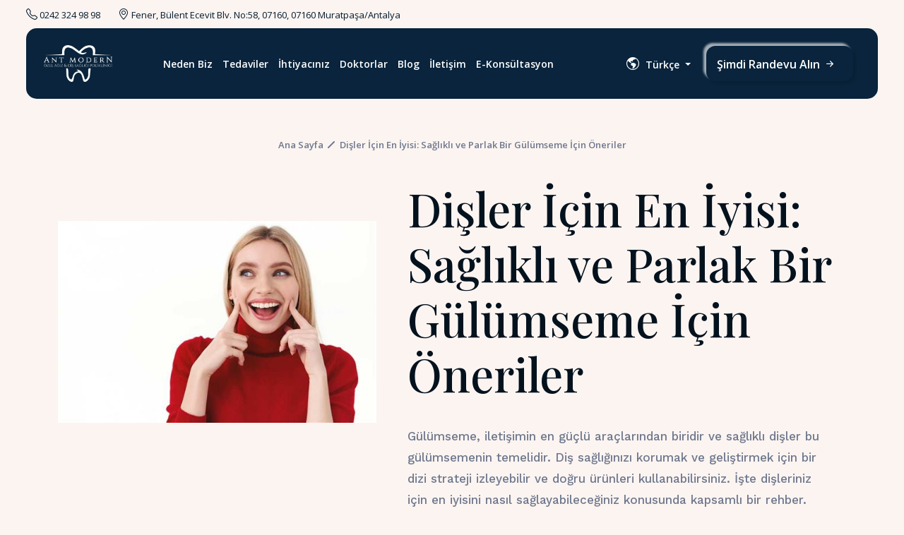

--- FILE ---
content_type: text/html; charset=utf-8
request_url: https://dent.com.tr/gelismeler/dis-sagligi/disler-icin-en-iyisi-saglikli-ve-parlak-bir-gulumseme-icin-oneriler
body_size: 11763
content:



<!DOCTYPE html>
<html lang="tr">
<head>
    <meta charset="utf-8">
    <meta http-equiv="X-UA-Compatible" content="IE=edge">
    <meta http-equiv="content-language" content="tr" />
    <title>Dişler İ&#231;in En İyisi: Sağlıklı ve Parlak Bir G&#252;l&#252;mseme İ&#231;in &#214;neriler</title>
    <meta name="description" content="Dişler İ&#231;in En İyisi: Sağlıklı ve Parlak Bir G&#252;l&#252;mseme İ&#231;in &#214;neriler">
    <meta name="viewport" content="width=device-width, initial-scale=1">
    <meta name="robots" content="index, follow, all" />
    <meta name="author" content="Ant Modern Software Department" />
    <meta name="publisher" content="VS 2019" />
    <meta property="og:site_name" content="Ant Modern Ağız ve Diş Sağlığı Polikliniği" />
    <meta property="og:url" content="https://dent.com.tr/" />
    <meta property="og:title" content="Dişler İ&#231;in En İyisi: Sağlıklı ve Parlak Bir G&#252;l&#252;mseme İ&#231;in &#214;neriler" />
    <meta property="og:description" content="Dişler İ&#231;in En İyisi: Sağlıklı ve Parlak Bir G&#252;l&#252;mseme İ&#231;in &#214;neriler" />
    <meta property="og:type" content="article" />

    <meta property="og:image" content="https://dent.com.tr/Content/assets/img/favicon.png" />
    <meta property="og:image:width" content="32" />
    <meta property="og:image:height" content="32" />

    <meta name="twitter:title" content="Dişler İ&#231;in En İyisi: Sağlıklı ve Parlak Bir G&#252;l&#252;mseme İ&#231;in &#214;neriler">
    <meta name="twitter:description" content="Dişler İ&#231;in En İyisi: Sağlıklı ve Parlak Bir G&#252;l&#252;mseme İ&#231;in &#214;neriler">
    <meta name="twitter:image" content="https://dent.com.tr/Content/assets/img/favicon.png">
    <meta name="twitter:card" content="summary">
    <meta name="twitter:url" content="https://dent.com.tr/" />

    <meta itemprop="name" content="Dişler İ&#231;in En İyisi: Sağlıklı ve Parlak Bir G&#252;l&#252;mseme İ&#231;in &#214;neriler" />
    <meta itemprop="headline" content="Dişler İ&#231;in En İyisi: Sağlıklı ve Parlak Bir G&#252;l&#252;mseme İ&#231;in &#214;neriler" />
    <meta itemprop="description" content="Dişler İ&#231;in En İyisi: Sağlıklı ve Parlak Bir G&#252;l&#252;mseme İ&#231;in &#214;neriler" />
    <meta itemprop="author" content="Ant Modern Software Department" />

    <link rel="dns-prefetch" href="https://fonts.googleapis.com/css?family=Playfair+Display:400,400i,700">
    <link rel="dns-prefetch" href="https://fonts.googleapis.com/css?family=Poppins:300,400,400i,700">
    <link rel="dns-prefetch" href="//www.google-analytics.com">
    <link rel="canonical" href="https://dent.com.tr/gelismeler/dis-sagligi/disler-icin-en-iyisi-saglikli-ve-parlak-bir-gulumseme-icin-oneriler" />
    <link rel="shortcut icon" href="/Content/assets/images/icon.png">

    <link href="https://cdn.jsdelivr.net/npm/bootstrap@5.3.3/dist/css/bootstrap.min.css" rel="stylesheet" integrity="sha384-QWTKZyjpPEjISv5WaRU9OFeRpok6YctnYmDr5pNlyT2bRjXh0JMhjY6hW+ALEwIH" crossorigin="anonymous">

    <link href="/Content/assets/css/main.css?v=11" rel="stylesheet">
    <link href="/Content/assets/css/video.css" rel="stylesheet">
    <link href="/Content/assets/owl/owl.carousel.min.css" rel="stylesheet">
    <link href="/Content/assets/owl/owl.theme.default.min.css" rel="stylesheet">
    <link href="/Content/assets/css/style.css?v=1" rel="stylesheet" />

    <link href="/Content/assets/css/responsive.css?v=3" rel="stylesheet">

    <link rel="stylesheet" href="https://cdn.jsdelivr.net/npm/bootstrap-icons@1.10.3/font/bootstrap-icons.css">
    <link rel='stylesheet' href='https://cdnjs.cloudflare.com/ajax/libs/font-awesome/5.14.0/css/all.min.css'>
    
    


    <script type="application/ld+json">
        {
            "@context": "https://schema.org/",
            "@graph": [
                {
                    "@type": "Ağız ve Diş Sağlığı",
                    "@id": "https://dent.com.tr",
                    "name": "Ant Modern Ağız ve Diş Sağlığı Merkezi Diş Sağlığı",
                    "url": "https://dent.com.tr/",
                    "logo": "https://dent.com.tr/Content/assets/images/ft-logo.png",
                    "sameAs": [
                        "https://www.instagram.com/Antmodern/",
                        "https://www.facebook.com/AntModern/",
                        "https://www.youtube.com/channel/UC0E3VQ7X_SjMWGEb9_gn-3Q",
                    ],
                    "contactPoint": {
                        "@type": "ContactPoint",
                        "telephone": "0242 324 98 98",
                        "contactType": "customer service"
                    }
                },
                {
                    "@type": "WebSite",
                    "@id": "https://dent.com.tr",
                    "url": "https://dent.com.tr/",
                    "name": "Dişler İ&#231;in En İyisi: Sağlıklı ve Parlak Bir G&#252;l&#252;mseme İ&#231;in &#214;neriler",
                    "description": "&lt;p&gt;G&#252;l&#252;mseme, iletişimin en g&#252;&#231;l&#252; ara&#231;larından biridir ve sağlıklı dişler bu g&#252;l&#252;msemenin temelidir. Diş sağlığınızı korumak ve geliştirmek i&#231;in bir dizi strateji izleyebilir ve doğru &#252;r&#252;nleri kullanabilirsiniz. İşte dişleriniz i&#231;in en iyisini nasıl sağlayabileceğiniz konusunda kapsamlı bir rehber.&lt;/p&gt;&lt;p&gt;1. D&#252;zenli Diş Fır&#231;alama ve Diş İpi Kullanımı&lt;/p&gt;&lt;p&gt;Diş Fır&#231;alama:&lt;/p&gt;&lt;p&gt;- G&#252;nde İki Kez Fır&#231;alayın: Dişlerinizi sabah ve gece olmak &#252;zere g&#252;nde iki kez fır&#231;alamak, plak oluşumunu ve diş &#231;&#252;r&#252;klerini &#246;nlemek i&#231;in &#231;ok &#246;nemlidir.&lt;/p&gt;&lt;p&gt;- Doğru Fır&#231;alama Teknikleri: Diş fır&#231;anızı 45 derecelik bir a&#231;ıyla diş etlerinize yerleştirerek, dairesel hareketlerle nazik&#231;e fır&#231;alayın. Dişlerinizin t&#252;m y&#252;zeylerini (i&#231;, dış ve &#231;iğneme y&#252;zeyleri) temizlediğinizden emin olun.&lt;/p&gt;&lt;p&gt;- Elektrikli Diş Fır&#231;aları: Elektrikli diş fır&#231;aları, manuel fır&#231;alara g&#246;re daha etkili olabilir. Titreşimli ve d&#246;nme hareketleri sayesinde plakları daha iyi temizlerler.&lt;/p&gt;&lt;p&gt;Diş İpi Kullanımı:&lt;/p&gt;&lt;p&gt;- G&#252;nde Bir Kez Kullanım: Diş ipi, diş fır&#231;asının ulaşamadığı diş aralarını temizler. G&#252;nde bir kez diş ipi kullanmak, plak oluşumunu ve diş eti hastalıklarını &#246;nler.&lt;/p&gt;&lt;p&gt;- Doğru Teknik: Diş ipini nazik&#231;e dişlerinizin arasına yerleştirin ve &quot;C&quot; şekli vererek dişlerinizin yan y&#252;zeylerini temizleyin. Diş etlerinize zarar vermemek i&#231;in dikkatli olun.&lt;/p&gt;&lt;p&gt;&amp;nbsp;&lt;/p&gt;&lt;p&gt;2. Doğru Diş Macunu Se&#231;imi&lt;/p&gt;&lt;p&gt;- Flor&#252;r İ&#231;eren Diş Macunları: Flor&#252;r, diş minesini g&#252;&#231;lendirir ve diş &#231;&#252;r&#252;klerini &#246;nler. Flor&#252;r i&#231;eren diş macunları, diş sağlığınızı korumanın en etkili yollarından biridir.&lt;/p&gt;&lt;p&gt;- Beyazlatıcı Diş Macunları: Beyazlatıcı diş macunları, dişlerinizin rengini a&#231;arak daha parlak bir g&#252;l&#252;mseme sağlar. Ancak aşırı kullanımı diş minesine zarar verebilir, bu nedenle haftada birka&#231; kez kullanmak yeterlidir.&lt;/p&gt;&lt;p&gt;- Hassas Dişler İ&#231;in Diş Macunları: Eğer hassas dişleriniz varsa, &#246;zel olarak form&#252;le edilmiş hassasiyet giderici diş macunlarını tercih edebilirsiniz.&lt;/p&gt;&lt;p&gt;&amp;nbsp;&lt;/p&gt;&lt;p&gt;3. Dengeli Beslenme&lt;/p&gt;&lt;p&gt;- Şeker ve Asitli Gıdalardan Ka&#231;ının: Şekerli ve asitli yiyecekler, diş &#231;&#252;r&#252;klerine ve diş minesinin aşınmasına neden olabilir. Şeker t&#252;ketimini sınırlayın ve asitli i&#231;eceklerden (gazlı i&#231;ecekler, meyve suları) ka&#231;ının.&lt;/p&gt;&lt;p&gt;- Diş Dostu Gıdalar: S&#252;t &#252;r&#252;nleri, yeşil yapraklı sebzeler, badem gibi kalsiyum a&#231;ısından zengin gıdalar dişlerinizin sağlığını destekler. Ayrıca, su i&#231;mek ağız i&#231;indeki bakterileri temizler ve t&#252;k&#252;r&#252;k &#252;retimini artırır.&lt;/p&gt;&lt;p&gt;&amp;nbsp;&lt;/p&gt;&lt;p&gt;4. D&#252;zenli Diş Hekimi Kontrolleri&lt;/p&gt;&lt;p&gt;- Altı Aylık Kontroller:* Diş hekiminizi d&#252;zenli olarak ziyaret etmek, diş sağlığınızı korumanın en &#246;nemli yollarından biridir. Altı ayda bir yapılan kontroller, erken aşamada sorunları tespit etmeye ve &#246;nlemeye yardımcı olur.&lt;/p&gt;&lt;p&gt;- Profesyonel Temizlik: Diş hekiminiz, diş taşlarını ve plakları temizleyerek diş eti hastalıklarının &#246;nlenmesine yardımcı olabilir.&lt;/p&gt;&lt;p&gt;&amp;nbsp;&lt;/p&gt;&lt;p&gt;5. Diş Beyazlatma Se&#231;enekleri&lt;/p&gt;&lt;p&gt;- Evde Beyazlatma: Beyazlatıcı diş macunları, beyazlatıcı şeritler ve jel kitleri evde kullanılabilecek pratik se&#231;eneklerdir. Ancak bu &#252;r&#252;nlerin talimatlara uygun şekilde kullanılması &#246;nemlidir.&lt;/p&gt;&lt;p&gt;- Profesyonel Beyazlatma: Diş hekiminiz tarafından yapılan profesyonel beyazlatma tedavileri, daha hızlı ve kalıcı sonu&#231;lar sağlayabilir.&lt;/p&gt;&lt;p&gt;&amp;nbsp;&lt;/p&gt;&lt;p&gt;6. Diş Teli ve Diş D&#252;zeltme Y&#246;ntemleri&lt;/p&gt;&lt;p&gt;- Diş Teli: Diş telleri, dişlerin hizalanmasını ve d&#252;zg&#252;n bir g&#252;l&#252;mseme elde edilmesini sağlar. Geleneksel metal tellerin yanı sıra şeffaf braketler ve lingual teller gibi farklı se&#231;enekler mevcuttur.&lt;/p&gt;&lt;p&gt;- Invisalign: Şeffaf plaklar (Invisalign), dişlerinizi d&#252;zelten neredeyse g&#246;r&#252;nmez bir alternatiftir. Kullanımı kolay ve estetik a&#231;ıdan daha az belirgindir.&lt;/p&gt;&lt;p&gt;&amp;nbsp;&lt;/p&gt;&lt;p&gt;7. Ağız Sağlığı İ&#231;in Ekstra &#214;nlemler&lt;/p&gt;&lt;p&gt;- Ağız Gargaraları: Antibakteriyel ağız gargaraları, ağız hijyenini artırarak plak ve diş eti hastalıklarını &#246;nleyebilir. Gargaraları d&#252;zenli olarak kullanarak ağız sağlığınızı destekleyebilirsiniz.&lt;/p&gt;&lt;p&gt;- Diş Koruyucular: Spor yaparken dişlerinizi korumak i&#231;in diş koruyucular kullanmak, diş yaralanmalarını &#246;nlemenin etkili bir yoludur.&lt;/p&gt;&lt;p&gt;&amp;nbsp;&lt;/p&gt;&lt;p&gt;Sonu&#231;&lt;/p&gt;&lt;p&gt;Diş sağlığı, genel sağlığınızın &#246;nemli bir par&#231;asıdır ve g&#252;nl&#252;k alışkanlıklarınızla doğrudan ilişkilidir. D&#252;zenli diş fır&#231;alama ve diş ipi kullanımı, doğru diş macunu se&#231;imi, dengeli beslenme, d&#252;zenli diş hekimi kontrolleri ve diş beyazlatma gibi y&#246;ntemlerle dişlerinizi koruyabilirsiniz. Sağlıklı ve parlak bir g&#252;l&#252;mseme i&#231;in bu &#246;nerileri uygulayarak dişlerinize hak ettikleri &#246;zeni g&#246;sterebilirsiniz.&lt;/p&gt;",
                    "publisher": {
                        "@id": "Ant Modern/"
                    }
                }
            ]
        }
    </script>

</head>
<body>


<div class="top-contact">
    <div class="container-fluid">
        <div class="row">
            <div class="col-12">
                <div class="top-content">
                    <div class="top-phone">
                        <a href="tel:0242 324 98 98"><i class="bi bi-telephone"></i> 0242 324 98 98</a>
                    </div>
                    <div class="top-map">
                        <p><i class="bi bi-geo-alt"></i> Fener, B&#252;lent Ecevit Blv. No:58, 07160, 07160 Muratpaşa/Antalya</p>
                    </div>
                </div>
            </div>
        </div>        
    </div>
</div>
<nav class="nav-menu-content">
    <div class="container-fluid">
        <div class="row">
            <div class="col-12">
                <div class="nav-menu-main">
                    <div class="logo-menu">
                        <img onclick="if (!window.__cfRLUnblockHandlers) return false; location.href='/'" class="header-img " src="/Content/assets/images/ft-logo.png" alt="Ant Modern" data-cf-modified-e07f0e78df99c96407ea39d9-="">
                    </div>
                    <div class="menu-content" id="menuContent">
                        <ul>
                                        <li><a href="/neden-biz" title="Neden Biz">Neden Biz</a></li>
                                        <li><a href="/tedaviler" title="Tedaviler" id="treatmentID">Tedaviler</a></li>
                                        <li><a href="/ihtiyaciniz" title="İhtiyacınız" id="youNeedID">İhtiyacınız</a></li>
                                        <li><a href="/doktorlar" title="Doktorlar">Doktorlar</a></li>
                                        <li><a href="/blog" title="Blog">Blog</a></li>
                                        <li><a href="/iletisim" title="İletişim">İletişim</a></li>
                                        <li><a href="/e-konsultasyon" title="E-Kons&#252;ltasyon">E-Kons&#252;ltasyon</a></li>
                        </ul>
                    </div>
                    <div class="menu-last">
                        <div class="mobil-menu-show-toggle">
                            <button type="button" onclick="if (!window.__cfRLUnblockHandlers) return false; showMenu()" class="btn btn-light" data-cf-modified-e07f0e78df99c96407ea39d9-=""><i class="bi bi-list"></i></button>
                        </div>
                        <ul class="languge-main">
                            <li>
                                <div class="dropdown">
                                    <button class="btn btn-secondary dropdown-toggle" type="button" data-bs-toggle="dropdown" aria-expanded="false">
                                        <i class="bi bi-globe-americas"></i> T&#252;rk&#231;e
                                    </button>
                                    <ul class="dropdown-menu" id="langDropdown">
                                    </ul>
                                </div>
                            </li>
                            <li class="reservation-btn"><a href="/simdi-randevu-alin">Şimdi Randevu Alın  <i class="bi bi-arrow-right-short"></i></a></li>
                        </ul>
                    </div>
                </div>
            </div>
        </div>
    </div>

    <div class="container-fluid">
        <div class="row">
            <div class="col-12">
                <div class="you-need-content" id="">
                    <div class="you-need-content-main">
                            <div class="feel-better">
                                <h3>Daha iyi hissetmek</h3>
                                <div class="feel-better-list">
                                    <ul>
                                                <li><a href="/dis-agrisini-hafifletmek-hakkinda">Diş ağrısını hafifletmek hakkında</a></li>
                                                <li><a href="/dis-enfeksiyonlari-hakkinda">Diş Enfeksiyonları Hakkında</a></li>
                                                <li><a href="/saglikli-disler-hakkinda">Sağlıklı dişler hakkında</a></li>
                                                <li><a href="/kotu-nefesi-iyilestirme-hakkinda">K&#246;t&#252; Nefesi İyileştirme Hakkında</a></li>
                                                <li><a href="/daha-iyi-uyku-hakkinda">Daha iyi uyku hakkında</a></li>
                                                <li><a href="/gulumsemekte-daha-fazla-ozguvenli-olun">G&#252;l&#252;msemekte daha fazla &#246;zg&#252;venli olun</a></li>
                                                <li><a href="/kusma-egilimi-olan-hastalar-icin-ozel-dis-tedavisi-cozumleri"> Kusma Eğilimi Olan Hastalar i&#231;in &#214;zel Diş Tedavisi &#199;&#246;z&#252;mleri</a></li>
                                                <li><a href="/dis-fobinizle-mucadelede-size-destek-olalim">Diş Fobinizle M&#252;cadelede Size Destek Olalım</a></li>
                                                <li><a href="/dis-eti-hastaliginizi-etkili-bir-sekilde-tedavi-edin">Diş Eti Hastalığınızı Etkili Bir Şekilde Tedavi Edin</a></li>
                                                <li><a href="/kirik-veya-catlak-disi-onarma-yontemleri">Kırık veya &#199;atlak Dişi Onarma Y&#246;ntemleri</a></li>
                                    </ul>
                                </div>
                            </div>
                            <div class="feel-better">
                                <h3>Daha iyi ye</h3>
                                <div class="feel-better-list">
                                    <ul>
                                                <li><a href="/daha-iyi-cigneme-hakkinda">Daha iyi &#231;iğneme hakkında </a></li>
                                                <li><a href="/eksik-disler-hakkinda">Eksik dişler hakkında</a></li>
                                                <li><a href="/ayni-anda-birkac-tedavi-hakkinda">Aynı anda birka&#231; tedavi Hakkında</a></li>
                                                <li><a href="/asinmis-disleri-onarma-hakkinda">Aşınmış dişleri onarma Hakkında</a></li>
                                                <li><a href="/dis-etlerimi-daha-saglikli-hale-getirme-hakkinda">Diş etlerimi daha sağlıklı hale getirme hakkında</a></li>
                                                <li><a href="/dislerimi-gicirdatmaktan-koruma-hakkinda">Dişlerimi gıcırdatmaktan koruma hakkında</a></li>
                                                <li><a href="/yirmilik-dis-cekimleri-hakkinda">Yirmilik diş &#199;ekimleri Hakkında</a></li>
                                    </ul>
                                </div>
                            </div>
                            <div class="feel-better">
                                <h3>Daha İyi G&#246;r&#252;n&#252;n</h3>
                                <div class="feel-better-list">
                                    <ul>
                                                <li><a href="/guzel-bir-gulumseme-nasil-elde-edilir">G&#252;zel Bir G&#252;l&#252;mseme Nasıl Elde Edilir?</a></li>
                                                <li><a href="/dis-beyazlatma-hakkinda">Diş beyazlatma hakkında</a></li>
                                                <li><a href="/gulumsemenizi-iyilestirin-dislerinizi-duzeltin">G&#252;l&#252;msemenizi İyileştirin: Dişlerinizi D&#252;zeltin</a></li>
                                                <li><a href="/dis-aralarindaki-bosluklarin-tedavisi">Diş Aralarındaki Boşlukların Tedavisi</a></li>
                                                <li><a href="/dislerin-uzunlugunu-veya-seklini-degistirme-secenekleri">Dişlerin Uzunluğunu veya Şeklini Değiştirme Se&#231;enekleri</a></li>
                                                <li><a href="/geri-cekilen-dis-etleri-hakkinda">Geri &#231;ekilen diş etleri hakkında</a></li>
                                                <li><a href="/eski-kaplamalar-degistirme-hakkinda">Eski kaplamalar değiştirme hakkında</a></li>
                                    </ul>
                                </div>
                            </div>
                        <div class="header-you-need-photo">
                            <img src="/Content/assets/images/header-1.jpg" alt="">
                            <div class="photo-text">
                                <h3>Sakinliği kendiniz deneyimleyin</h3>
                                <p>Birkaç kolay adımda çevrimiçi rezervasyon yapın</p>
                            </div>
                        </div>
                    </div>
                </div>
            </div>
        </div>
    </div>

    <div class="container-fluid">
        <div class="row">
            <div class="col-12">
                <div class="treatment-content" id="">
                    <div class="treatment-content-main">
                            <div class="feel-better">
                                <h3>Genel Diş Hekimliği</h3>
                                <div class="feel-better-list">
                                    <ul>
                                                <li><a href="/tedaviler/acil-dis-bakimi">Acil Diş Bakımı</a></li>
                                                <li><a href="/tedaviler/onleyici-tedaviler">&#214;nleyici Tedaviler </a></li>
                                                <li><a href="/tedaviler/agiz-kanseri-taramasi">Ağız Kanseri Taraması</a></li>
                                                <li><a href="/tedaviler/cocuklarda-dis-sagligi-onemli-bakim-ipuclari">&#199;ocuklarda Diş Sağlığı: &#214;nemli Bakım İpu&#231;ları</a></li>
                                                <li><a href="/tedaviler/hijyen-hizmetleri-saglikli-gulusler-icin-temizlik-ve-bakim">Hijyen Hizmetleri: Sağlıklı G&#252;l&#252;şler İ&#231;in Temizlik ve Bakım</a></li>
                                                <li><a href="/tedaviler/dis-eti-hastaliklarinin-tedavi-yontemleri-ve-onemli-bilgiler">Diş Eti Hastalıklarının Tedavi Y&#246;ntemleri ve &#214;nemli Bilgiler</a></li>
                                                <li><a href="/tedaviler/korunma-ve-tedavi-yontemleri-dis-kuronlari-ve-dolgular">Korunma ve Tedavi Y&#246;ntemleri: Diş Kuronları ve Dolgular</a></li>
                                                <li><a href="/tedaviler/dis-kopruleri">Diş K&#246;pr&#252;leri</a></li>
                                                <li><a href="/tedaviler/dis-protezleri-hakkinda">Diş Protezleri Hakkında</a></li>
                                                <li><a href="/tedaviler/kok-kanal-tedavisi-hakkinda">K&#246;k kanal tedavisi Hakkında</a></li>
                                                <li><a href="/tedaviler/dis-cekimi-hakkinda">Diş &#231;ekimi Hakkında</a></li>
                                    </ul>
                                </div>
                            </div>
                            <div class="feel-better">
                                <h3>Kozmetik Diş Hekimliği</h3>
                                <div class="feel-better-list">
                                    <ul>
                                                <li><a href="/tedaviler/invisalign">Invisalign</a></li>
                                                <li><a href="/tedaviler/dis-beyazlatma-hakkinda-bilgi">Diş beyazlatma Hakkında Bilgi</a></li>
                                                <li><a href="/tedaviler/kompozit-baglama-hakkinda-bilgi">Kompozit Bağlama Hakkında Bilgi</a></li>
                                                <li><a href="/tedaviler/seramik-dis-telleri-hakkinda-bilgi">Seramik Diş Telleri Hakkında Bilgi</a></li>
                                                <li><a href="/tedaviler/inman-hizalayici-hakkinda">Inman Hizalayıcı Hakkında</a></li>
                                                <li><a href="/tedaviler/gulumseme-tasarimi-hakkinda">G&#252;l&#252;mseme Tasarımı Hakkında</a></li>
                                                <li><a href="/tedaviler/kaplamalar-hakkinda">Kaplamalar Hakkında</a></li>
                                                <li><a href="/tedaviler/gulumsemeye-basla-hakkinda">G&#252;l&#252;msemeye başla Hakkında</a></li>
                                                <li><a href="/tedaviler/kozmetik-dis-eti-cerrahisi-hakkinda">Kozmetik Diş Eti Cerrahisi Hakkında</a></li>
                                                <li><a href="/tedaviler/dis-eti-greftleme-ameliyati-hakkinda">Diş Eti Greftleme Ameliyatı Hakkında</a></li>
                                    </ul>
                                </div>
                            </div>
                            <div class="feel-better">
                                <h3>İmplantlar</h3>
                                <div class="feel-better-list">
                                    <ul>
                                                <li><a href="/tedaviler/dis-implantlari-hakkinda"> Diş implantları Hakkında</a></li>
                                                <li><a href="/tedaviler/all-on-4-ve-all-on-6-dis-implantlari">All on 4 ve All on 6 Diş İmplantları</a></li>
                                                <li><a href="/tedaviler/coklu-dis-implantlari-hakkinda">&#199;oklu Diş İmplantları Hakkında</a></li>
                                                <li><a href="/tedaviler/implant-destekli-protezler">İmplant Destekli Protezler</a></li>
                                    </ul>
                                </div>
                            </div>
                        <div class="header-you-need-photo">
                            <img src="/Content/assets/images/header-2.jpg" alt="">
                            <div class="treatment-photo-text">
                                <h3>Mutlu Hastalar</h3>
                                <p>Birkaç kolay adımda çevrimiçi rezervasyon yapın</p>
                            </div>
                        </div>
                    </div>
                </div>
            </div>
        </div>
    </div>
</nav>


<div class="mobil-menu">
    <div class="mobil-menu-header">
        <div class="close-menu">
            <button type="button" class="btn btn-light" onclick="if (!window.__cfRLUnblockHandlers) return false; closeMenu()" data-cf-modified-e07f0e78df99c96407ea39d9-=""><i class="bi bi-x-lg"></i></button>
        </div>
        <div class="menu-list">
            <ul>
                            <li><a href="/neden-biz" title="Neden Biz">Neden Biz</a></li>
                            <li><a href="/tedaviler" title="Tedaviler" id="treatmentID">Tedaviler</a></li>
                            <li><a href="/ihtiyaciniz" title="İhtiyacınız" id="youNeedID">İhtiyacınız</a></li>
                            <li><a href="/doktorlar" title="Doktorlar">Doktorlar</a></li>
                            <li><a href="/blog" title="Blog">Blog</a></li>
                            <li><a href="/iletisim" title="İletişim">İletişim</a></li>
                            <li><a href="/e-konsultasyon" title="E-Kons&#252;ltasyon">E-Kons&#252;ltasyon</a></li>
                <li class="reservation-btn"><a href="/simdi-randevu-alin"><i class="bi bi-calendar2-plus"></i> Şimdi Randevu Alın</a></li>
            </ul>
        </div>
        <div class="mobil-menu-logo">
            <img src="/Content/assets/images/logo.png" alt="Ant Modern">
        </div>
    </div>
</div>

<div class="container">
    <div class="row">
        <div class="col-12">
            <div class="banner-menu">
                <ul>
                    <li>Ana Sayfa <img src="/Content/assets/images/61d54fd516f53633c9659ec3_dividerline.svg"></li>
                    <li><a href="#">Dişler İ&#231;in En İyisi: Sağlıklı ve Parlak Bir G&#252;l&#252;mseme İ&#231;in &#214;neriler</a> </li>
                </ul>
            </div>
        </div>
    </div>
</div>

<section class="service-detail">
    <div class="container">
        <div class="row">
            <div class="col-12 col-md-5">
                <div class="service-detail-img">
                    <img src="https://dent.medvouch.com//Content/Upload/BlogImage/disler-icin-en-iyisi-saglikli-ve-parlak-bir-gulumseme-icin-oneriler-7951.webp"
                         alt="Dişler İ&#231;in En İyisi: Sağlıklı ve Parlak Bir G&#252;l&#252;mseme İ&#231;in &#214;neriler">
                </div>
            </div>
            <div class="col-12 col-md-7">
                <div class="service-detail-content">
                    <h2 class="service-detail-title">Dişler İ&#231;in En İyisi: Sağlıklı ve Parlak Bir G&#252;l&#252;mseme İ&#231;in &#214;neriler</h2>
                    <p>
                        <p>Gülümseme, iletişimin en güçlü araçlarından biridir ve sağlıklı dişler bu gülümsemenin temelidir. Diş sağlığınızı korumak ve geliştirmek için bir dizi strateji izleyebilir ve doğru ürünleri kullanabilirsiniz. İşte dişleriniz için en iyisini nasıl sağlayabileceğiniz konusunda kapsamlı bir rehber.</p><p>1. Düzenli Diş Fırçalama ve Diş İpi Kullanımı</p><p>Diş Fırçalama:</p><p>- Günde İki Kez Fırçalayın: Dişlerinizi sabah ve gece olmak üzere günde iki kez fırçalamak, plak oluşumunu ve diş çürüklerini önlemek için çok önemlidir.</p><p>- Doğru Fırçalama Teknikleri: Diş fırçanızı 45 derecelik bir açıyla diş etlerinize yerleştirerek, dairesel hareketlerle nazikçe fırçalayın. Dişlerinizin tüm yüzeylerini (iç, dış ve çiğneme yüzeyleri) temizlediğinizden emin olun.</p><p>- Elektrikli Diş Fırçaları: Elektrikli diş fırçaları, manuel fırçalara göre daha etkili olabilir. Titreşimli ve dönme hareketleri sayesinde plakları daha iyi temizlerler.</p><p>Diş İpi Kullanımı:</p><p>- Günde Bir Kez Kullanım: Diş ipi, diş fırçasının ulaşamadığı diş aralarını temizler. Günde bir kez diş ipi kullanmak, plak oluşumunu ve diş eti hastalıklarını önler.</p><p>- Doğru Teknik: Diş ipini nazikçe dişlerinizin arasına yerleştirin ve "C" şekli vererek dişlerinizin yan yüzeylerini temizleyin. Diş etlerinize zarar vermemek için dikkatli olun.</p><p>&nbsp;</p><p>2. Doğru Diş Macunu Seçimi</p><p>- Florür İçeren Diş Macunları: Florür, diş minesini güçlendirir ve diş çürüklerini önler. Florür içeren diş macunları, diş sağlığınızı korumanın en etkili yollarından biridir.</p><p>- Beyazlatıcı Diş Macunları: Beyazlatıcı diş macunları, dişlerinizin rengini açarak daha parlak bir gülümseme sağlar. Ancak aşırı kullanımı diş minesine zarar verebilir, bu nedenle haftada birkaç kez kullanmak yeterlidir.</p><p>- Hassas Dişler İçin Diş Macunları: Eğer hassas dişleriniz varsa, özel olarak formüle edilmiş hassasiyet giderici diş macunlarını tercih edebilirsiniz.</p><p>&nbsp;</p><p>3. Dengeli Beslenme</p><p>- Şeker ve Asitli Gıdalardan Kaçının: Şekerli ve asitli yiyecekler, diş çürüklerine ve diş minesinin aşınmasına neden olabilir. Şeker tüketimini sınırlayın ve asitli içeceklerden (gazlı içecekler, meyve suları) kaçının.</p><p>- Diş Dostu Gıdalar: Süt ürünleri, yeşil yapraklı sebzeler, badem gibi kalsiyum açısından zengin gıdalar dişlerinizin sağlığını destekler. Ayrıca, su içmek ağız içindeki bakterileri temizler ve tükürük üretimini artırır.</p><p>&nbsp;</p><p>4. Düzenli Diş Hekimi Kontrolleri</p><p>- Altı Aylık Kontroller:* Diş hekiminizi düzenli olarak ziyaret etmek, diş sağlığınızı korumanın en önemli yollarından biridir. Altı ayda bir yapılan kontroller, erken aşamada sorunları tespit etmeye ve önlemeye yardımcı olur.</p><p>- Profesyonel Temizlik: Diş hekiminiz, diş taşlarını ve plakları temizleyerek diş eti hastalıklarının önlenmesine yardımcı olabilir.</p><p>&nbsp;</p><p>5. Diş Beyazlatma Seçenekleri</p><p>- Evde Beyazlatma: Beyazlatıcı diş macunları, beyazlatıcı şeritler ve jel kitleri evde kullanılabilecek pratik seçeneklerdir. Ancak bu ürünlerin talimatlara uygun şekilde kullanılması önemlidir.</p><p>- Profesyonel Beyazlatma: Diş hekiminiz tarafından yapılan profesyonel beyazlatma tedavileri, daha hızlı ve kalıcı sonuçlar sağlayabilir.</p><p>&nbsp;</p><p>6. Diş Teli ve Diş Düzeltme Yöntemleri</p><p>- Diş Teli: Diş telleri, dişlerin hizalanmasını ve düzgün bir gülümseme elde edilmesini sağlar. Geleneksel metal tellerin yanı sıra şeffaf braketler ve lingual teller gibi farklı seçenekler mevcuttur.</p><p>- Invisalign: Şeffaf plaklar (Invisalign), dişlerinizi düzelten neredeyse görünmez bir alternatiftir. Kullanımı kolay ve estetik açıdan daha az belirgindir.</p><p>&nbsp;</p><p>7. Ağız Sağlığı İçin Ekstra Önlemler</p><p>- Ağız Gargaraları: Antibakteriyel ağız gargaraları, ağız hijyenini artırarak plak ve diş eti hastalıklarını önleyebilir. Gargaraları düzenli olarak kullanarak ağız sağlığınızı destekleyebilirsiniz.</p><p>- Diş Koruyucular: Spor yaparken dişlerinizi korumak için diş koruyucular kullanmak, diş yaralanmalarını önlemenin etkili bir yoludur.</p><p>&nbsp;</p><p>Sonuç</p><p>Diş sağlığı, genel sağlığınızın önemli bir parçasıdır ve günlük alışkanlıklarınızla doğrudan ilişkilidir. Düzenli diş fırçalama ve diş ipi kullanımı, doğru diş macunu seçimi, dengeli beslenme, düzenli diş hekimi kontrolleri ve diş beyazlatma gibi yöntemlerle dişlerinizi koruyabilirsiniz. Sağlıklı ve parlak bir gülümseme için bu önerileri uygulayarak dişlerinize hak ettikleri özeni gösterebilirsiniz.</p>
                    </p>

                </div>
            </div>
        </div>
    </div>



    <!--if (Model.Item3.Count() > 0)
    {-->
    <!-- #yorum -->
    <!--<div class="container">
        <div class="row">
            <div class="col-12">
                <div class="comment-main">
                    <div class="google-comment-title">
                        <h2>Binlerce hasta tarafından &#246;nerilen bir muayenehane olarak sizleri de aramızda g&#246;rmekten memnuniyet duyarız.</h2>
                    </div>
                    <div class="google-comment-info">
                        <p>
                            M&#252;mk&#252;n olan en iyi ve en &#246;zel m&#252;şteri hizmetini sunmak i&#231;in yoğun bir şekilde &#231;alışıyoruz. Ant Modern ortamında sunulan bakımın kalitesiyle tanınıyoruz. Siz de binlerce memnun hastamız arasına katılarak Ant Modern deneyiminden faydalanabilirsiniz.
                        </p>
                    </div>
                </div>
            </div>-->
    <!-- #slider -->
    <!--<div class="col-12">
        <div class="google-comment-slider">
            <div class="owl-carousel owl-theme google-list" id="googleReviews">
            </div>
        </div>
    </div>
    <div class="commnet-main-list text-center mt-5">
        <a href="https://www.google.com/maps/place/AntModern+A%C4%9F%C4%B1z+ve+Di%C5%9F+Sa%C4%9Fl%C4%B1%C4%9F%C4%B1+Merkezi/36.8575134,30.7549668,17z/data=!3m1!4b1!4m22!1m13!4m12!1m4!2m2!1d30.7234986!2d36.915396!4e1!1m6!1m2!1s0x14c39b39a55f601b:0x75591d962b70bef9!2sant+modern+yorumlar!2m2!1d30.7575417!2d36.8575091!3m7!1s0x14c39b39a55f601b:0x75591d962b70bef9!8m2!3d36.8575091!4d30.7575417!9m1!1b1!16s%2Fg%2F11h1cqzn8?entry=ttu" target="_blank" class="reservation-btn mt-5"> Tüm Yorumlarımız</a>
    </div>-->
    <!-- #slider -->
    <!--</div>
    </div>-->
    <!-- #yorum -->
    <!--}-->














<section class="mt-5 d-none">
    <div class="container-fluid">
        <div class="row">
            <div class="col-12">
                <div class="google-comments-main">
                    <div class="row">
                        <div class="col-12 col-md-8">
                            <div class="comment-card-content">
                                <div class="d-flex">
                                    <h2>Hastalarımız Ne diyor?</h2>
                                    <a href="https://www.google.com/maps/place/AntModern+A%C4%9F%C4%B1z+ve+Di%C5%9F+Sa%C4%9Fl%C4%B1%C4%9F%C4%B1+Merkezi/36.8575134,30.7549668,17z/data=!3m1!4b1!4m22!1m13!4m12!1m4!2m2!1d30.7234986!2d36.915396!4e1!1m6!1m2!1s0x14c39b39a55f601b:0x75591d962b70bef9!2sant+modern+yorumlar!2m2!1d30.7575417!2d36.8575091!3m7!1s0x14c39b39a55f601b:0x75591d962b70bef9!8m2!3d36.8575091!4d30.7575417!9m1!1b1!16s%2Fg%2F11h1cqzn8?entry=ttu" target="_blank" class="reservation-btn"> Tüm Yorumlarımız</a>
                                </div>
                               
                                <div class="owl-carousel owl-theme google-list" id="googleList">
                                        <div class="item">
                                            <div class="comment-card">
                                                <div class="comment-star">
                                                    <ul>
                                                            <li><i class="bi bi-star-fill"></i></li>
                                                            <li><i class="bi bi-star-fill"></i></li>
                                                            <li><i class="bi bi-star-fill"></i></li>
                                                            <li><i class="bi bi-star-fill"></i></li>
                                                            <li><i class="bi bi-star-fill"></i></li>
                                                    </ul>
                                                </div>
                                                <div class="comment-text">
                                                    <p><p>Öncelikle benim kadar diş tedavisinden korkan birine bile bunca işlemi sabır ve anlayışla yaptığınız için çok teşekkür ederim. girişte çalışan personelinden, diş hekimine kadar herkes çok ilgili ve güler yüzlüydü. tabiki en büyük teşekkürüm de diş...</p>
                                                </div>
                                                <div class="comment-user mt-3">
                                                    <div class="user-name d-flex">
                                                        <div class="name-google">
                                                            <label>P.Y</label>
                                                        </div>
                                                        <a href="https://www.google.com/maps/place/AntModern+A%C4%9F%C4%B1z+ve+Di%C5%9F+Sa%C4%9Fl%C4%B1%C4%9F%C4%B1+Merkezi/36.8575134,30.7549668,17z/data=!3m1!4b1!4m22!1m13!4m12!1m4!2m2!1d30.7234986!2d36.915396!4e1!1m6!1m2!1s0x14c39b39a55f601b:0x75591d962b70bef9!2sant+modern+yorumlar!2m2!1d30.7575417!2d36.8575091!3m7!1s0x14c39b39a55f601b:0x75591d962b70bef9!8m2!3d36.8575091!4d30.7575417!9m1!1b1!16s%2Fg%2F11h1cqzn8?entry=ttu" style="margin:0 0 0 15px" target="_blank">
                                                            <img src="https://cdn.trustindex.io/assets/platform/Google/logo.svg" style="width:65px; height:auto" />
                                                        </a>
                                                    </div>
                                                </div>
                                            </div>
                                        </div>
                                        <div class="item">
                                            <div class="comment-card">
                                                <div class="comment-star">
                                                    <ul>
                                                            <li><i class="bi bi-star-fill"></i></li>
                                                            <li><i class="bi bi-star-fill"></i></li>
                                                            <li><i class="bi bi-star-fill"></i></li>
                                                            <li><i class="bi bi-star-fill"></i></li>
                                                            <li><i class="bi bi-star-fill"></i></li>
                                                    </ul>
                                                </div>
                                                <div class="comment-text">
                                                    <p><p>Hamilelik döneminde Sublüksasyon travması yaşayıp senelerce disim agrimasina ragmen dis dr gitmemiş biri olarak Antmodern Agiz ve Dis sagligi merkeziyle tanisip Başta Cengiz Gadimli hocamla bu korkuyu bir nebze atlattım.Uzun yıllardır dişlerimin t...</p>
                                                </div>
                                                <div class="comment-user mt-3">
                                                    <div class="user-name d-flex">
                                                        <div class="name-google">
                                                            <label>R.A</label>
                                                        </div>
                                                        <a href="https://www.google.com/maps/place/AntModern+A%C4%9F%C4%B1z+ve+Di%C5%9F+Sa%C4%9Fl%C4%B1%C4%9F%C4%B1+Merkezi/36.8575134,30.7549668,17z/data=!3m1!4b1!4m22!1m13!4m12!1m4!2m2!1d30.7234986!2d36.915396!4e1!1m6!1m2!1s0x14c39b39a55f601b:0x75591d962b70bef9!2sant+modern+yorumlar!2m2!1d30.7575417!2d36.8575091!3m7!1s0x14c39b39a55f601b:0x75591d962b70bef9!8m2!3d36.8575091!4d30.7575417!9m1!1b1!16s%2Fg%2F11h1cqzn8?entry=ttu" style="margin:0 0 0 15px" target="_blank">
                                                            <img src="https://cdn.trustindex.io/assets/platform/Google/logo.svg" style="width:65px; height:auto" />
                                                        </a>
                                                    </div>
                                                </div>
                                            </div>
                                        </div>
                                        <div class="item">
                                            <div class="comment-card">
                                                <div class="comment-star">
                                                    <ul>
                                                            <li><i class="bi bi-star-fill"></i></li>
                                                            <li><i class="bi bi-star-fill"></i></li>
                                                            <li><i class="bi bi-star-fill"></i></li>
                                                            <li><i class="bi bi-star-fill"></i></li>
                                                            <li><i class="bi bi-star-fill"></i></li>
                                                    </ul>
                                                </div>
                                                <div class="comment-text">
                                                    <p><p>Dr.Eyşan Hanım ve Sibel Hanıma ilgileri için teşekkür ederim gayet temiz hijyenik sıcak bir ortam gönül rahatlığıyla gidip muayene olabilirsiniz 💯</p></p>
                                                </div>
                                                <div class="comment-user mt-3">
                                                    <div class="user-name d-flex">
                                                        <div class="name-google">
                                                            <label>C.K</label>
                                                        </div>
                                                        <a href="https://www.google.com/maps/place/AntModern+A%C4%9F%C4%B1z+ve+Di%C5%9F+Sa%C4%9Fl%C4%B1%C4%9F%C4%B1+Merkezi/36.8575134,30.7549668,17z/data=!3m1!4b1!4m22!1m13!4m12!1m4!2m2!1d30.7234986!2d36.915396!4e1!1m6!1m2!1s0x14c39b39a55f601b:0x75591d962b70bef9!2sant+modern+yorumlar!2m2!1d30.7575417!2d36.8575091!3m7!1s0x14c39b39a55f601b:0x75591d962b70bef9!8m2!3d36.8575091!4d30.7575417!9m1!1b1!16s%2Fg%2F11h1cqzn8?entry=ttu" style="margin:0 0 0 15px" target="_blank">
                                                            <img src="https://cdn.trustindex.io/assets/platform/Google/logo.svg" style="width:65px; height:auto" />
                                                        </a>
                                                    </div>
                                                </div>
                                            </div>
                                        </div>
                                        <div class="item">
                                            <div class="comment-card">
                                                <div class="comment-star">
                                                    <ul>
                                                            <li><i class="bi bi-star-fill"></i></li>
                                                            <li><i class="bi bi-star-fill"></i></li>
                                                            <li><i class="bi bi-star-fill"></i></li>
                                                            <li><i class="bi bi-star-fill"></i></li>
                                                            <li><i class="bi bi-star-fill"></i></li>
                                                    </ul>
                                                </div>
                                                <div class="comment-text">
                                                    <p><p>Antmodern kliniğinde aldığımız hizmetten çok memnun kaldık. Resepsiyondaki görevlilere ve Diş hekimimiz Eyşan hanım ile Ali Aksoy’a teşekkür ederiz.</p></p>
                                                </div>
                                                <div class="comment-user mt-3">
                                                    <div class="user-name d-flex">
                                                        <div class="name-google">
                                                            <label>E.T</label>
                                                        </div>
                                                        <a href="https://www.google.com/maps/place/AntModern+A%C4%9F%C4%B1z+ve+Di%C5%9F+Sa%C4%9Fl%C4%B1%C4%9F%C4%B1+Merkezi/36.8575134,30.7549668,17z/data=!3m1!4b1!4m22!1m13!4m12!1m4!2m2!1d30.7234986!2d36.915396!4e1!1m6!1m2!1s0x14c39b39a55f601b:0x75591d962b70bef9!2sant+modern+yorumlar!2m2!1d30.7575417!2d36.8575091!3m7!1s0x14c39b39a55f601b:0x75591d962b70bef9!8m2!3d36.8575091!4d30.7575417!9m1!1b1!16s%2Fg%2F11h1cqzn8?entry=ttu" style="margin:0 0 0 15px" target="_blank">
                                                            <img src="https://cdn.trustindex.io/assets/platform/Google/logo.svg" style="width:65px; height:auto" />
                                                        </a>
                                                    </div>
                                                </div>
                                            </div>
                                        </div>
                                        <div class="item">
                                            <div class="comment-card">
                                                <div class="comment-star">
                                                    <ul>
                                                            <li><i class="bi bi-star-fill"></i></li>
                                                            <li><i class="bi bi-star-fill"></i></li>
                                                            <li><i class="bi bi-star-fill"></i></li>
                                                            <li><i class="bi bi-star-fill"></i></li>
                                                            <li><i class="bi bi-star-fill"></i></li>
                                                    </ul>
                                                </div>
                                                <div class="comment-text">
                                                    <p><p>Girişte çok güzel karşılanıyor kendinizi özel hissediyorsunuz,sonra doktor eyşan hanımın güler yüzü ve profesyonel hekimliği ,bir insan daha ne ister ,tüm korkularımızı unutup keyifle gittiğimiz bir yer oldunuz.emeği geçen tüm ekibe teşekkürler iy...</p>
                                                </div>
                                                <div class="comment-user mt-3">
                                                    <div class="user-name d-flex">
                                                        <div class="name-google">
                                                            <label>E.F</label>
                                                        </div>
                                                        <a href="https://www.google.com/maps/place/AntModern+A%C4%9F%C4%B1z+ve+Di%C5%9F+Sa%C4%9Fl%C4%B1%C4%9F%C4%B1+Merkezi/36.8575134,30.7549668,17z/data=!3m1!4b1!4m22!1m13!4m12!1m4!2m2!1d30.7234986!2d36.915396!4e1!1m6!1m2!1s0x14c39b39a55f601b:0x75591d962b70bef9!2sant+modern+yorumlar!2m2!1d30.7575417!2d36.8575091!3m7!1s0x14c39b39a55f601b:0x75591d962b70bef9!8m2!3d36.8575091!4d30.7575417!9m1!1b1!16s%2Fg%2F11h1cqzn8?entry=ttu" style="margin:0 0 0 15px" target="_blank">
                                                            <img src="https://cdn.trustindex.io/assets/platform/Google/logo.svg" style="width:65px; height:auto" />
                                                        </a>
                                                    </div>
                                                </div>
                                            </div>
                                        </div>
                                        <div class="item">
                                            <div class="comment-card">
                                                <div class="comment-star">
                                                    <ul>
                                                            <li><i class="bi bi-star-fill"></i></li>
                                                            <li><i class="bi bi-star-fill"></i></li>
                                                            <li><i class="bi bi-star-fill"></i></li>
                                                            <li><i class="bi bi-star-fill"></i></li>
                                                            <li><i class="bi bi-star-fill"></i></li>
                                                    </ul>
                                                </div>
                                                <div class="comment-text">
                                                    <p><p>Diş temizliği için gittiğim klinikte, hasta kabulde Yasemin ve Esra hanım beni karşıladı, çok güleryüzlü bir karşılama ile çok yardımcı oldular. Çok temiz bir klinik. Doktor Eyşan hanım benimle ilgilendi ve son derece titiz çalıştı, çok memnun kal...</p>
                                                </div>
                                                <div class="comment-user mt-3">
                                                    <div class="user-name d-flex">
                                                        <div class="name-google">
                                                            <label>G.K</label>
                                                        </div>
                                                        <a href="https://www.google.com/maps/place/AntModern+A%C4%9F%C4%B1z+ve+Di%C5%9F+Sa%C4%9Fl%C4%B1%C4%9F%C4%B1+Merkezi/36.8575134,30.7549668,17z/data=!3m1!4b1!4m22!1m13!4m12!1m4!2m2!1d30.7234986!2d36.915396!4e1!1m6!1m2!1s0x14c39b39a55f601b:0x75591d962b70bef9!2sant+modern+yorumlar!2m2!1d30.7575417!2d36.8575091!3m7!1s0x14c39b39a55f601b:0x75591d962b70bef9!8m2!3d36.8575091!4d30.7575417!9m1!1b1!16s%2Fg%2F11h1cqzn8?entry=ttu" style="margin:0 0 0 15px" target="_blank">
                                                            <img src="https://cdn.trustindex.io/assets/platform/Google/logo.svg" style="width:65px; height:auto" />
                                                        </a>
                                                    </div>
                                                </div>
                                            </div>
                                        </div>
                                        <div class="item">
                                            <div class="comment-card">
                                                <div class="comment-star">
                                                    <ul>
                                                            <li><i class="bi bi-star-fill"></i></li>
                                                            <li><i class="bi bi-star-fill"></i></li>
                                                            <li><i class="bi bi-star-fill"></i></li>
                                                            <li><i class="bi bi-star-fill"></i></li>
                                                            <li><i class="bi bi-star-fill"></i></li>
                                                    </ul>
                                                </div>
                                                <div class="comment-text">
                                                    <p><p>Diş temizliği için gittiğim bu klinikte herkes çok ilgiliydi, temiz hijyenik ortam. Özellikle benimle ilgilenen doktorun işini yaparken bir yandan sohbet etmesi eksikleri ve yapılması gerekenler hakkında bilgilendirmeleri sıcak sohbeti ve çıkardığ...</p>
                                                </div>
                                                <div class="comment-user mt-3">
                                                    <div class="user-name d-flex">
                                                        <div class="name-google">
                                                            <label>Z.A</label>
                                                        </div>
                                                        <a href="https://www.google.com/maps/place/AntModern+A%C4%9F%C4%B1z+ve+Di%C5%9F+Sa%C4%9Fl%C4%B1%C4%9F%C4%B1+Merkezi/36.8575134,30.7549668,17z/data=!3m1!4b1!4m22!1m13!4m12!1m4!2m2!1d30.7234986!2d36.915396!4e1!1m6!1m2!1s0x14c39b39a55f601b:0x75591d962b70bef9!2sant+modern+yorumlar!2m2!1d30.7575417!2d36.8575091!3m7!1s0x14c39b39a55f601b:0x75591d962b70bef9!8m2!3d36.8575091!4d30.7575417!9m1!1b1!16s%2Fg%2F11h1cqzn8?entry=ttu" style="margin:0 0 0 15px" target="_blank">
                                                            <img src="https://cdn.trustindex.io/assets/platform/Google/logo.svg" style="width:65px; height:auto" />
                                                        </a>
                                                    </div>
                                                </div>
                                            </div>
                                        </div>
                                </div>
                            </div>
                        </div>
                    </div>
                </div>
            </div>
        </div>
    </div>
</section>





<div class="container">
    <div class="row">
        <div class="col-12">
            <div class="comment-main">
                <div class="google-comment-title">
                    <h2>Binlerce hasta tarafından &#246;nerilen bir muayenehane olarak sizleri de aramızda g&#246;rmekten memnuniyet duyarız.</h2>
                </div>
                <div class="google-comment-info">
                    <p>
                        M&#252;mk&#252;n olan en iyi ve en &#246;zel m&#252;şteri hizmetini sunmak i&#231;in yoğun bir şekilde &#231;alışıyoruz. Ant Modern ortamında sunulan bakımın kalitesiyle tanınıyoruz. Siz de binlerce memnun hastamız arasına katılarak Ant Modern deneyiminden faydalanabilirsiniz.
                    </p>
                </div>
            </div>
        </div>

        <div class="col-12">
            <div class="google-comment-slider">
                <div class="owl-carousel owl-theme google-list" id="googleList">
                        <div class="item">
                            <div class="comment-card">                               
                                <div class="comment-star">
                                    <ul>
                                            <li><i class="bi bi-star-fill"></i></li>
                                            <li><i class="bi bi-star-fill"></i></li>
                                            <li><i class="bi bi-star-fill"></i></li>
                                            <li><i class="bi bi-star-fill"></i></li>
                                            <li><i class="bi bi-star-fill"></i></li>
                                    </ul>
                                </div>
                                <div class="comment-text">
                                    <p><p>Öncelikle benim kadar diş tedavisinden korkan birine bile bunca işlemi sabır ve anlayışla yaptığınız için çok teşekkür ederim. girişte çalışan personelinden, diş hekimine kadar herkes çok ilgili ve güler yüzlüydü. tabiki en büyük teşekkürüm de diş...</p>
                                </div>
                                <div class="comment-user mt-3">
                                    <div class="user-name d-flex">
                                        <div class="name-google">
                                            <label>P.Y</label>
                                        </div>
                                        <a href="https://www.google.com/maps/place/AntModern+A%C4%9F%C4%B1z+ve+Di%C5%9F+Sa%C4%9Fl%C4%B1%C4%9F%C4%B1+Merkezi/36.8575134,30.7549668,17z/data=!3m1!4b1!4m22!1m13!4m12!1m4!2m2!1d30.7234986!2d36.915396!4e1!1m6!1m2!1s0x14c39b39a55f601b:0x75591d962b70bef9!2sant+modern+yorumlar!2m2!1d30.7575417!2d36.8575091!3m7!1s0x14c39b39a55f601b:0x75591d962b70bef9!8m2!3d36.8575091!4d30.7575417!9m1!1b1!16s%2Fg%2F11h1cqzn8?entry=ttu" style="margin:0 0 0 15px" target="_blank">
                                            <img src="https://cdn.trustindex.io/assets/platform/Google/logo.svg" style="width:65px; height:auto" />
                                        </a>
                                    </div>
                                </div>
                            </div>
                        </div>
                        <div class="item">
                            <div class="comment-card">                               
                                <div class="comment-star">
                                    <ul>
                                            <li><i class="bi bi-star-fill"></i></li>
                                            <li><i class="bi bi-star-fill"></i></li>
                                            <li><i class="bi bi-star-fill"></i></li>
                                            <li><i class="bi bi-star-fill"></i></li>
                                            <li><i class="bi bi-star-fill"></i></li>
                                    </ul>
                                </div>
                                <div class="comment-text">
                                    <p><p>Hamilelik döneminde Sublüksasyon travması yaşayıp senelerce disim agrimasina ragmen dis dr gitmemiş biri olarak Antmodern Agiz ve Dis sagligi merkeziyle tanisip Başta Cengiz Gadimli hocamla bu korkuyu bir nebze atlattım.Uzun yıllardır dişlerimin t...</p>
                                </div>
                                <div class="comment-user mt-3">
                                    <div class="user-name d-flex">
                                        <div class="name-google">
                                            <label>R.A</label>
                                        </div>
                                        <a href="https://www.google.com/maps/place/AntModern+A%C4%9F%C4%B1z+ve+Di%C5%9F+Sa%C4%9Fl%C4%B1%C4%9F%C4%B1+Merkezi/36.8575134,30.7549668,17z/data=!3m1!4b1!4m22!1m13!4m12!1m4!2m2!1d30.7234986!2d36.915396!4e1!1m6!1m2!1s0x14c39b39a55f601b:0x75591d962b70bef9!2sant+modern+yorumlar!2m2!1d30.7575417!2d36.8575091!3m7!1s0x14c39b39a55f601b:0x75591d962b70bef9!8m2!3d36.8575091!4d30.7575417!9m1!1b1!16s%2Fg%2F11h1cqzn8?entry=ttu" style="margin:0 0 0 15px" target="_blank">
                                            <img src="https://cdn.trustindex.io/assets/platform/Google/logo.svg" style="width:65px; height:auto" />
                                        </a>
                                    </div>
                                </div>
                            </div>
                        </div>
                        <div class="item">
                            <div class="comment-card">                               
                                <div class="comment-star">
                                    <ul>
                                            <li><i class="bi bi-star-fill"></i></li>
                                            <li><i class="bi bi-star-fill"></i></li>
                                            <li><i class="bi bi-star-fill"></i></li>
                                            <li><i class="bi bi-star-fill"></i></li>
                                            <li><i class="bi bi-star-fill"></i></li>
                                    </ul>
                                </div>
                                <div class="comment-text">
                                    <p><p>Dr.Eyşan Hanım ve Sibel Hanıma ilgileri için teşekkür ederim gayet temiz hijyenik sıcak bir ortam gönül rahatlığıyla gidip muayene olabilirsiniz 💯</p></p>
                                </div>
                                <div class="comment-user mt-3">
                                    <div class="user-name d-flex">
                                        <div class="name-google">
                                            <label>C.K</label>
                                        </div>
                                        <a href="https://www.google.com/maps/place/AntModern+A%C4%9F%C4%B1z+ve+Di%C5%9F+Sa%C4%9Fl%C4%B1%C4%9F%C4%B1+Merkezi/36.8575134,30.7549668,17z/data=!3m1!4b1!4m22!1m13!4m12!1m4!2m2!1d30.7234986!2d36.915396!4e1!1m6!1m2!1s0x14c39b39a55f601b:0x75591d962b70bef9!2sant+modern+yorumlar!2m2!1d30.7575417!2d36.8575091!3m7!1s0x14c39b39a55f601b:0x75591d962b70bef9!8m2!3d36.8575091!4d30.7575417!9m1!1b1!16s%2Fg%2F11h1cqzn8?entry=ttu" style="margin:0 0 0 15px" target="_blank">
                                            <img src="https://cdn.trustindex.io/assets/platform/Google/logo.svg" style="width:65px; height:auto" />
                                        </a>
                                    </div>
                                </div>
                            </div>
                        </div>
                        <div class="item">
                            <div class="comment-card">                               
                                <div class="comment-star">
                                    <ul>
                                            <li><i class="bi bi-star-fill"></i></li>
                                            <li><i class="bi bi-star-fill"></i></li>
                                            <li><i class="bi bi-star-fill"></i></li>
                                            <li><i class="bi bi-star-fill"></i></li>
                                            <li><i class="bi bi-star-fill"></i></li>
                                    </ul>
                                </div>
                                <div class="comment-text">
                                    <p><p>Antmodern kliniğinde aldığımız hizmetten çok memnun kaldık. Resepsiyondaki görevlilere ve Diş hekimimiz Eyşan hanım ile Ali Aksoy’a teşekkür ederiz.</p></p>
                                </div>
                                <div class="comment-user mt-3">
                                    <div class="user-name d-flex">
                                        <div class="name-google">
                                            <label>E.T</label>
                                        </div>
                                        <a href="https://www.google.com/maps/place/AntModern+A%C4%9F%C4%B1z+ve+Di%C5%9F+Sa%C4%9Fl%C4%B1%C4%9F%C4%B1+Merkezi/36.8575134,30.7549668,17z/data=!3m1!4b1!4m22!1m13!4m12!1m4!2m2!1d30.7234986!2d36.915396!4e1!1m6!1m2!1s0x14c39b39a55f601b:0x75591d962b70bef9!2sant+modern+yorumlar!2m2!1d30.7575417!2d36.8575091!3m7!1s0x14c39b39a55f601b:0x75591d962b70bef9!8m2!3d36.8575091!4d30.7575417!9m1!1b1!16s%2Fg%2F11h1cqzn8?entry=ttu" style="margin:0 0 0 15px" target="_blank">
                                            <img src="https://cdn.trustindex.io/assets/platform/Google/logo.svg" style="width:65px; height:auto" />
                                        </a>
                                    </div>
                                </div>
                            </div>
                        </div>
                        <div class="item">
                            <div class="comment-card">                               
                                <div class="comment-star">
                                    <ul>
                                            <li><i class="bi bi-star-fill"></i></li>
                                            <li><i class="bi bi-star-fill"></i></li>
                                            <li><i class="bi bi-star-fill"></i></li>
                                            <li><i class="bi bi-star-fill"></i></li>
                                            <li><i class="bi bi-star-fill"></i></li>
                                    </ul>
                                </div>
                                <div class="comment-text">
                                    <p><p>Girişte çok güzel karşılanıyor kendinizi özel hissediyorsunuz,sonra doktor eyşan hanımın güler yüzü ve profesyonel hekimliği ,bir insan daha ne ister ,tüm korkularımızı unutup keyifle gittiğimiz bir yer oldunuz.emeği geçen tüm ekibe teşekkürler iy...</p>
                                </div>
                                <div class="comment-user mt-3">
                                    <div class="user-name d-flex">
                                        <div class="name-google">
                                            <label>E.F</label>
                                        </div>
                                        <a href="https://www.google.com/maps/place/AntModern+A%C4%9F%C4%B1z+ve+Di%C5%9F+Sa%C4%9Fl%C4%B1%C4%9F%C4%B1+Merkezi/36.8575134,30.7549668,17z/data=!3m1!4b1!4m22!1m13!4m12!1m4!2m2!1d30.7234986!2d36.915396!4e1!1m6!1m2!1s0x14c39b39a55f601b:0x75591d962b70bef9!2sant+modern+yorumlar!2m2!1d30.7575417!2d36.8575091!3m7!1s0x14c39b39a55f601b:0x75591d962b70bef9!8m2!3d36.8575091!4d30.7575417!9m1!1b1!16s%2Fg%2F11h1cqzn8?entry=ttu" style="margin:0 0 0 15px" target="_blank">
                                            <img src="https://cdn.trustindex.io/assets/platform/Google/logo.svg" style="width:65px; height:auto" />
                                        </a>
                                    </div>
                                </div>
                            </div>
                        </div>
                        <div class="item">
                            <div class="comment-card">                               
                                <div class="comment-star">
                                    <ul>
                                            <li><i class="bi bi-star-fill"></i></li>
                                            <li><i class="bi bi-star-fill"></i></li>
                                            <li><i class="bi bi-star-fill"></i></li>
                                            <li><i class="bi bi-star-fill"></i></li>
                                            <li><i class="bi bi-star-fill"></i></li>
                                    </ul>
                                </div>
                                <div class="comment-text">
                                    <p><p>Diş temizliği için gittiğim klinikte, hasta kabulde Yasemin ve Esra hanım beni karşıladı, çok güleryüzlü bir karşılama ile çok yardımcı oldular. Çok temiz bir klinik. Doktor Eyşan hanım benimle ilgilendi ve son derece titiz çalıştı, çok memnun kal...</p>
                                </div>
                                <div class="comment-user mt-3">
                                    <div class="user-name d-flex">
                                        <div class="name-google">
                                            <label>G.K</label>
                                        </div>
                                        <a href="https://www.google.com/maps/place/AntModern+A%C4%9F%C4%B1z+ve+Di%C5%9F+Sa%C4%9Fl%C4%B1%C4%9F%C4%B1+Merkezi/36.8575134,30.7549668,17z/data=!3m1!4b1!4m22!1m13!4m12!1m4!2m2!1d30.7234986!2d36.915396!4e1!1m6!1m2!1s0x14c39b39a55f601b:0x75591d962b70bef9!2sant+modern+yorumlar!2m2!1d30.7575417!2d36.8575091!3m7!1s0x14c39b39a55f601b:0x75591d962b70bef9!8m2!3d36.8575091!4d30.7575417!9m1!1b1!16s%2Fg%2F11h1cqzn8?entry=ttu" style="margin:0 0 0 15px" target="_blank">
                                            <img src="https://cdn.trustindex.io/assets/platform/Google/logo.svg" style="width:65px; height:auto" />
                                        </a>
                                    </div>
                                </div>
                            </div>
                        </div>
                        <div class="item">
                            <div class="comment-card">                               
                                <div class="comment-star">
                                    <ul>
                                            <li><i class="bi bi-star-fill"></i></li>
                                            <li><i class="bi bi-star-fill"></i></li>
                                            <li><i class="bi bi-star-fill"></i></li>
                                            <li><i class="bi bi-star-fill"></i></li>
                                            <li><i class="bi bi-star-fill"></i></li>
                                    </ul>
                                </div>
                                <div class="comment-text">
                                    <p><p>Diş temizliği için gittiğim bu klinikte herkes çok ilgiliydi, temiz hijyenik ortam. Özellikle benimle ilgilenen doktorun işini yaparken bir yandan sohbet etmesi eksikleri ve yapılması gerekenler hakkında bilgilendirmeleri sıcak sohbeti ve çıkardığ...</p>
                                </div>
                                <div class="comment-user mt-3">
                                    <div class="user-name d-flex">
                                        <div class="name-google">
                                            <label>Z.A</label>
                                        </div>
                                        <a href="https://www.google.com/maps/place/AntModern+A%C4%9F%C4%B1z+ve+Di%C5%9F+Sa%C4%9Fl%C4%B1%C4%9F%C4%B1+Merkezi/36.8575134,30.7549668,17z/data=!3m1!4b1!4m22!1m13!4m12!1m4!2m2!1d30.7234986!2d36.915396!4e1!1m6!1m2!1s0x14c39b39a55f601b:0x75591d962b70bef9!2sant+modern+yorumlar!2m2!1d30.7575417!2d36.8575091!3m7!1s0x14c39b39a55f601b:0x75591d962b70bef9!8m2!3d36.8575091!4d30.7575417!9m1!1b1!16s%2Fg%2F11h1cqzn8?entry=ttu" style="margin:0 0 0 15px" target="_blank">
                                            <img src="https://cdn.trustindex.io/assets/platform/Google/logo.svg" style="width:65px; height:auto" />
                                        </a>
                                    </div>
                                </div>
                            </div>
                        </div>
                </div>
            </div>
        </div>
        <div class="commnet-main-list text-center mt-5">
            <a href="https://www.google.com/maps/place/AntModern+A%C4%9F%C4%B1z+ve+Di%C5%9F+Sa%C4%9Fl%C4%B1%C4%9F%C4%B1+Merkezi/36.8575134,30.7549668,17z/data=!3m1!4b1!4m22!1m13!4m12!1m4!2m2!1d30.7234986!2d36.915396!4e1!1m6!1m2!1s0x14c39b39a55f601b:0x75591d962b70bef9!2sant+modern+yorumlar!2m2!1d30.7575417!2d36.8575091!3m7!1s0x14c39b39a55f601b:0x75591d962b70bef9!8m2!3d36.8575091!4d30.7575417!9m1!1b1!16s%2Fg%2F11h1cqzn8?entry=ttu" target="_blank" class="reservation-btn mt-5"> Tüm Yorumlarımız</a>
        </div>
    </div>
</div>




</section>



<footer class="footer-main">
    <img class="footer-bg" src="/Content/assets/images/lg.png" />
    <div class="container">
        <div class="row">
            <div class="col-12 col-md-5">
                <div class="footer-logo">
                    <img src="/Content/assets/images/ft-logo.png" />
                </div>
            </div>
            <div class="col-12 col-md-7">
                <div class="footer-company-title">
                    <h2>
                        AntModern Ağız ve Diş Sağlığı Merkezi
                    </h2>
                </div>
            </div>
            <div class="footer-line"></div>
            <div class="col">
                <div class="footer-menu">
                    <div class="footer-menu-title">
                        <h2>İhtiya&#231;larınız</h2>
                    </div>
                    <div class="footer-menu-list">
                        <ul>
                                <li><a href="/ihtiyaciniz">Daha iyi hissetmek</a></li>
                                <li><a href="/ihtiyaciniz">Daha iyi ye</a></li>
                                <li><a href="/ihtiyaciniz">Daha İyi G&#246;r&#252;n&#252;n</a></li>

                        </ul>
                    </div>
                </div>
            </div>
            <div class="col">
                <div class="footer-menu">
                    <div class="footer-menu-title">
                        <h2>Tedaviler</h2>
                    </div>
                    <div class="footer-menu-list">
                        <ul>
                                <li><a href="/tedaviler">Genel Diş Hekimliği</a></li>
                                <li><a href="/tedaviler">Kozmetik Diş Hekimliği</a></li>
                                <li><a href="/tedaviler">İmplantlar</a></li>
                        </ul>
                    </div>
                </div>
            </div>
            <div class="col">
                <div class="footer-menu">
                    <div class="footer-menu-title">
                        <h2>Hakkında</h2>
                    </div>
                    <div class="footer-menu-list">
                        <ul>
                                <li>
                                    <a href="/gizlilik-ve-cerez-politikasi" title="Gizlilik ve &#199;erez Politikası">Gizlilik ve &#199;erez Politikası</a>
                                </li>
                                <li>
                                    <a href="/kvkk-aydinlatma-metni" title="KVKK Aydınlatma Metni">KVKK Aydınlatma Metni</a>
                                </li>
                                <li>
                                    <a href="/sikca-sorulan-sorular" title="Sık&#231;a Sorulan Sorular">Sık&#231;a Sorulan Sorular</a>
                                </li>
                                <li>
                                    <a href="/bizimle-calisin" title="Bizimle &#199;alışın">Bizimle &#199;alışın</a>
                                </li>
                                <li>
                                    <a href="/simdi-randevu-alin" title="Şimdi Randevu Alın">Şimdi Randevu Alın</a>
                                </li>
                            <li><a href="https://dent.com.tr/rss">RSS</a></li>
                        </ul>
                    </div>
                </div>
            </div>
            <div class="col d-none">
                <div class="footer-menu">
                    <div class="footer-menu-title">
                        <h2>Ortak</h2>
                    </div>
                    <div class="footer-menu-list">
                        <ul>
                            <li><a href="">Kariyer</a></li>
                            <li><a href="">Bir Hastaya Yönlendirin</a></li>
                            <li><a href="">Bizimle Büyüyün</a></li>
                        </ul>
                    </div>
                </div>
            </div>
            <div class="col">
                <div class="footer-menu">
                    <div class="footer-menu-title">
                        <h2>Lokasyonumuz</h2>
                    </div>
                    <div class="footer-menu-list">
                        <ul>
                            <li><a href="https://www.google.com/maps/dir//Fener,+B%C3%BClent+Ecevit+Blv.+No:58,+07160,+07160+Muratpa%C5%9Fa%2FAntalya/@36.8861817,30.5841601,11z/data=!4m8!4m7!1m0!1m5!1m1!1s0x14c39b39a55f601b:0x75591d962b70bef9!2m2!1d30.7575417!2d36.8575091?entry=ttu" target="_blank">Ant Modern</a></li>
                        </ul>
                    </div>
                </div>
            </div>
            <div class="col">
                <div class="footer-menu">
                    <div class="footer-menu-title">
                        <h2>İletişim</h2>
                    </div>
                    <div class="footer-menu-list">
                        <ul>
                            <li><a href="tel:0242 324 98 98" class="font-bold">0242 324 98 98 </a></li>
                            <li><a href="mail:info@dent.com.tr" class="font-bold">info@dent.com.tr </a></li>
                        </ul>
                    </div>
                </div>
            </div>
            <div class="col-1 text-end">
                <div class="soccial-list">
                    <ul>
                        <li><a href="https://www.instagram.com/Antmodern/" target="_blank"><i class="bi bi-instagram"></i></a></li>
                        <li><a href="https://www.facebook.com/AntModern/" target="_blank"><i class="bi bi-facebook"></i></a></li>
                        <li><a href="https://www.youtube.com/channel/UC0E3VQ7X_SjMWGEb9_gn-3Q" target="_blank"><i class="bi bi-youtube"></i></a></li>
                    </ul>
                </div>
            </div>
        </div>
        <div class="row">
            <div class="col-12">
                <div class="footer-bottom d-none">

                </div>
            </div>
        </div>
    </div>
</footer>
<div class="container">
    <div class="row">
        <div class="col-12">
            <div class="footer-bottom-text text-start">
                <p class="text-center">© 2022 Ant Modern. T&#252;m hakları saklıdır</p>
            </div>
        </div>
    </div>
</div>




    <div id="cookieContainer" class="cookie-container d-none">
        <div class="cookie-text-group">
            <div class="cookie-policy-text">
                <p>
                    Sitemizin düzgün bir şekilde işlemesi, içerikleri ve reklamları kişiselleştirmek, sosyal medya
                    özellikleri sunmak ve site trafiğimizi analiz etmek için tanımlama bilgilerini kullanıyoruz. Ayrıca,
                    site kullanımınızla ilgili bilgileri sosyal medya, reklamcılık ve analiz ortaklarımızla
                    paylaşıyoruz.
                </p>
                <p>
                    <a href="https://dent.com.tr/gizlilik-ve-cerez-politikasi" target="_blank"
                       style="color: rgb(8, 8, 93);"><strong>Çerez Politikası</strong></a>
                </p>
            </div>
        </div>
        <div class="cookie-button-group">
            <button id="cookieAllowAll" onclick="if (!window.__cfRLUnblockHandlers) return false; cookieAllowAll()" class="cookie-button" data-cf-modified-e07f0e78df99c96407ea39d9-="">Tümünü Kabul Et</button>
            <button id="cookieDecline" onclick="if (!window.__cfRLUnblockHandlers) return false; cookieDecline()" class="cookie-button" data-cf-modified-e07f0e78df99c96407ea39d9-="">Tümünü Reddet</button>
        </div>
    </div>


    <script src="/Content/assets/js/jquery.min.js" type="e07f0e78df99c96407ea39d9-text/javascript"></script>
    <script src="https://cdn.jsdelivr.net/npm/bootstrap@5.3.3/dist/js/bootstrap.bundle.min.js" integrity="sha384-YvpcrYf0tY3lHB60NNkmXc5s9fDVZLESaAA55NDzOxhy9GkcIdslK1eN7N6jIeHz" crossorigin="anonymous" type="e07f0e78df99c96407ea39d9-text/javascript"></script>
    <script src="/Content/assets/owl/owl.carousel.js" type="e07f0e78df99c96407ea39d9-text/javascript"></script>
    <script src="/Content/assets/js/main.js?v=10" type="e07f0e78df99c96407ea39d9-text/javascript"></script>



    

    <script type="e07f0e78df99c96407ea39d9-text/javascript">

        $(document).ready(function () {
            $('.owl-carousel').owlCarousel({
                loop: true, 
                margin: 10,
                responsiveClass: true,
                nav: true,
                navText: ["<i class='bi bi-arrow-left-short'></i>", "<i class='bi bi-arrow-right-short'></i>"],
                autoplay: true,
                autoplayTimeout: 5000,
                autoplayHoverPause: true,
                responsive: {
                    0: {
                        items: 1,
                        nav: true
                    },
                    600: {
                        items: 3,
                        nav: true 
                    }
                }
            });

        })


        $.ajax({
            type: "Get",
            url: "/Partial/HeaderLanguage",
            data: { permalink: "/gelismeler/dis-sagligi/disler-icin-en-iyisi-saglikli-ve-parlak-bir-gulumseme-icin-oneriler" },
            contentType: "application/json; charset=utf-8",
            success: function (returning) {
                let iBody = "", https = "https://dent.com.tr/";
                if (returning != "") {
                    $("#langDropdown").html("");
                    $.each(returning, function (i, item) {
                         iBody += `<li><a class="dropdown-item" href="` + https + item.Link + `">` + item.LangName + `</a></li>`;
                    });
                    $("#langDropdown").append(iBody);
                }
            },
            error: function () { }
        });



    function showMenu() {
        $(".mobil-menu").addClass("mobil-menu-show");
        setTimeout(function () {
            $(".mobil-menu-header").addClass("mobil-menu-header-show");
        }, 1000);
    }

    function closeMenu() {
        $(".mobil-menu-header").removeClass("mobil-menu-header-show");
        setTimeout(function () {
            $(".mobil-menu").removeClass("mobil-menu-show");
        }, 1000);
    }




        function appointmentRequest() {

            var formData = new FormData();
            formData.append("fullName", $("#fullName").val());
            formData.append("phone", $("#phone").val());
            formData.append("email", $("#email").val());
            formData.append("message", $("#message").val());
            formData.append("control", $("#control").val());
            $.ajax({
                type: "POST",
                url: "/Home/AppointmentRequest/",
                data: formData,
                contentType: false,
                processData: false,
                success: function (response) {
                    $("#success").removeClass("d-none");
                    if (response.includes("___")) {
                        $(".form-online-request").each(function () {
                            $('input[type="text"]').val("");
                            $('input[type="email"]').val("");
                            $('textarea').val("");
                        });
                    }
                    setTimeout(function () {
                        window.location.reload();
                    }, 3000);
                },
                error: function (error) {

                }
            });
        }



    </script>
<script src="/cdn-cgi/scripts/7d0fa10a/cloudflare-static/rocket-loader.min.js" data-cf-settings="e07f0e78df99c96407ea39d9-|49" defer></script><script defer src="https://static.cloudflareinsights.com/beacon.min.js/vcd15cbe7772f49c399c6a5babf22c1241717689176015" integrity="sha512-ZpsOmlRQV6y907TI0dKBHq9Md29nnaEIPlkf84rnaERnq6zvWvPUqr2ft8M1aS28oN72PdrCzSjY4U6VaAw1EQ==" data-cf-beacon='{"version":"2024.11.0","token":"2b7f64b295dc4d87b5009f55d0a5a213","r":1,"server_timing":{"name":{"cfCacheStatus":true,"cfEdge":true,"cfExtPri":true,"cfL4":true,"cfOrigin":true,"cfSpeedBrain":true},"location_startswith":null}}' crossorigin="anonymous"></script>
</body>
</html>

--- FILE ---
content_type: text/css
request_url: https://dent.com.tr/Content/assets/css/main.css?v=11
body_size: 8290
content:
@import url("https://fonts.googleapis.com/css2?family=Open+Sans:ital,wght@0,300..800;1,300..800&display=swap");
@import url("https://fonts.googleapis.com/css2?family=Playfair+Display:ital,wght@0,400..900;1,400..900&display=swap");
@import url("https://cdn.jsdelivr.net/npm/bootstrap-icons@1.11.3/font/bootstrap-icons.min.css");
@import url("https://fonts.googleapis.com/css2?family=Work+Sans:ital,wght@0,100..900;1,100..900&display=swap");

:root {
  --button-bg-color: #ee344e;
  --button-bg-hover: #00346d;
  --button-text-color: white;
  --a-text-color: #04121e;
  --p-text-color: #6e778c;
  --i-text-color: #00346d;
}

body {
    background-color: #fbf4f1;
    font-weight: 400;
    font-family: "Open Sans", sans-serif;
}

h1,
h2,
h3,
h4,
h5 {
  font-family: "Open Sans", sans-serif;
  /* font-family: "Playfair Display", serif; */
}

p {
  font-family: "Open Sans", sans-serif;
  color: #333743;
}

a {
  font-family: "Open Sans", sans-serif;
  text-decoration: none;
  color: var(--text-color);
}

label {
  font-family: "Open Sans", sans-serif;
}

span {
  font-family: "Open Sans", sans-serif;
  color: #333743;
}

ul {
  padding: 0;
  margin: 0;
  list-style: none;
}

ul li {
  font-family: "Open Sans", sans-serif;
  color: var(--text-color);
}

.box {
  width: 100%;
  height: 250px;
  background-color: #00639c;
}

/*Menu*/
.nav-menu-content {
  /*background-color: #f8f7f4;*/
  position: relative;
  margin:0 25px;
  height:112px;
}
.nav-menu-main {
    display: flex;
    padding: 0 10px;
    padding: 10px 25px;
    width: 100%;
    height: 100px;
    transition: all 0.6s ease;
    -webkit-transition: all 0.6s ease;
    background-color: #09243c;
    border-radius:15px;
}

/* .left-menu {
  width: 45%;
  display: flex;
  justify-content: flex-start;
  align-items: center;
  padding: 0 0 0 30px;
} */

.logo-menu {
    width: 12%;
    display: grid;
    justify-content: center;
    align-content: center;
    height: 80px;
    transition: width 0.5s ease, height 0.5s ease;
}

    .logo-menu-height{
        height:60px !important;
    }
    .menu-content {
        width: 53%;
        display: flex;
        justify-content: center;
        align-items: center;
    }

.menu-last{
  width: 35%;
  display: flex;
  justify-content: flex-end;
  align-items: center;
}

.nav-menu-main ul {
  list-style: none;
}

    .nav-menu-main ul li {
        display: inline;
        margin: 0 10px;
        font-size: 17px;
        font-weight: 500;
        color: #fff;
    }

.reservation-btn {
    border-color: 1px solid var(--button-bg-color);
    border-radius: 13px;
    padding: 10px 15px;
    color: white;
    font-size: 16px !important;
    box-shadow: -4px -4px 3px rgba(255, 255, 255, 0.63), 4px 4px 3px rgba(0, 0, 0, 0.09);
    transition: all 0.4s ease;
    -webkit-transition: all 0.4s ease;
    font-weight: 600;
    background: #09243c;
}

    .reservation-btn:hover {
        color: var(--button-text-color);
        background-color: #09243c;
        border-bottom-color: rgba(182, 119, 88, 0.26);
        border-radius: 13px;
        text-decoration: none;
        overflow: hidden;
        box-shadow: 1px 2px 5px rgba(255, 255, 255, 0.77), -1px -1px 1px rgba(0, 0, 0, 0.34);
    }

.reservation-btn i {
  margin: 0 8px 0 0;
  font-size: 20px;
}

.nav-fixed {
    position: fixed;
    top: 0;
    z-index: 99999;
    width: 100%;
    animation: slide-down 0.7s;
    box-shadow: rgba(33, 35, 38, 0.1) 0px 10px 10px -10px;
    background-color: #09243c;
    transition: height 40s ease;
    animation: slide-down 0.7s;
    margin:0;
    height:auto !important;
}


@keyframes slide-down {
    0% {
        opacity: 0;
        transform: translateY(-100%);
    }

    100% {
        opacity: 0.9;
        transform: translateY(0);
    }
}

@keyframes up-down {
    0% {
        opacity: 0;
        transform: translateY(0);
    }

    0% {
        opacity: 0.9;
        transform: translateY(-100%);
    }
}

.logo-menu img {
    width: 70%;
    height: auto;
    object-fit: cover;
    /* transition: height 40s ease; */
    cursor: pointer;
    transition: width 0.5s ease, height 0.5s ease;
}
.nav-img {
  overflow: hidden;
  width:100% !important;
  height: 60px !important;
  object-fit: cover !important;
  /*transition: height 50s ease;*/
}

.nav-menu-main-height {
    height: 85px;
}



.languge-main{
  display: flex;
  justify-content: space-between;
  align-items: center;
}

.languge-main li{
  margin: 0 10px 0 0 !important;
}

.languge-main li .dropdown-menu li{
  margin: 0 !important;
}

.languge-main li .bi-search{
  font-size: 16px;
  font-weight: 600;
}


.languge-main li button i{
  font-size: 18px;
  color: #fff;
  position: relative;
  right: 5px;
}



.languge-main li .dropdown{
  margin: 0;
  color: #000;
}
.languge-main li .dropdown button{
  background-color: transparent;
  border: none;
  color: #fff;
  font-weight: 600;
  font-size: 14px;
}

.languge-main li .dropdown .btn.show:focus, .btn:active:focus {
  box-shadow: transparent !important;
}

.languge-main li  .btn-check:focus+.btn, .btn:focus {
  box-shadow: none !important;
}

    .languge-main li .dropdown-menu {
        min-width: 4rem !important;
        border-top: 3px solid #09243c;
    }

/*Menu*/

/*video*/
.video-content {
    height: 600px;
    overflow: hidden;
    border-radius: 40px;
    margin: 0 40px;
}

.home-slider-content {
    overflow: hidden;
    border-radius: 40px;
}

.video-content img {
    width: 100%;
    height: 100%;
    object-fit: cover;
}


.slider-text{
    width:100%;
    height:600px;
    display:grid;
    justify-content:center;
    align-content:center;
}

.slider-text h2 {
    color: var(--a-text-color);
    font-family: "Playfair Display";
            font-size: 4rem;
}
.slider-text p {
    color: var(--p-text-color);
    font-size: 15px;
    font-family: "Work Sans", sans-serif;
}

.home-slider-content{
    height:550px;
}

    .home-slider-content .carousel{
        height:550px;
    }

        .home-slider-content .carousel .carousel-inner {
            height: 550px;
        }

            .home-slider-content .carousel .carousel-inner .carousel-item {
                height: 550px;
            }
    /*video*/
    /*Bilgi Alma Alanı*/
    .info-main {
        position: relative;
    }

.info-content {
  display: flex;
  justify-content: center;
  align-items: flex-end;
  position: relative;
  bottom: 100px;
  z-index: 2;
}

.call-us {
  width: 33%;
  height: 320px;
  overflow: hidden;
  text-align: center;
  display: grid;
  position: relative;
}

.call-us-main {
    display: grid;
    padding: 35px;
    background-color: #00346d;
    height: 320px;
    box-shadow: rgba(0, 0, 0, 0.1) 0px 1px 3px 0px, rgba(0, 0, 0, 0.06) 0px 1px 2px 0px;
    clip-path: polygon( 4.596% 0.565%, 4.596% 0.565%, 3.947% 0.895%, 3.336% 1.309%, 2.766% 1.801%, 2.24% 2.364%, 1.762% 2.994%, 1.336% 3.686%, 0.966% 4.433%, 0.655% 5.23%, 0.407% 6.072%, 0.226% 6.954%, 0.226% 6.954%, 0.176% 7.633%, 0.134% 9.052%, 0.099% 11.243%, 0.071% 14.238%, 0.051% 18.072%, 0.037% 22.777%, 0.03% 28.386%, 0.029% 34.931%, 0.034% 42.447%, 0.045% 50.966%, 0.113% 93.462%, 0.747% 95.156%, 0.747% 95.156%, 0.969% 95.705%, 1.219% 96.23%, 1.495% 96.729%, 1.795% 97.201%, 2.119% 97.644%, 2.466% 98.057%, 2.834% 98.439%, 3.221% 98.786%, 3.628% 99.099%, 4.052% 99.376%, 5.094% 100%, 94.968% 100%, 96.009% 99.376%, 96.009% 99.376%, 96.433% 99.099%, 96.84% 98.786%, 97.228% 98.439%, 97.595% 98.057%, 97.942% 97.644%, 98.266% 97.201%, 98.566% 96.729%, 98.842% 96.23%, 99.092% 95.705%, 99.314% 95.156%, 99.948% 93.462%, 100.016% 62.259%, 100.016% 62.259%, 100.026% 56.181%, 100.03% 50.744%, 100.027% 45.939%, 100.017% 41.754%, 100.002% 38.18%, 99.98% 35.207%, 99.952% 32.824%, 99.919% 31.023%, 99.88% 29.793%, 99.835% 29.123%, 99.835% 29.123%, 99.782% 28.765%, 99.722% 28.409%, 99.657% 28.055%, 99.585% 27.703%, 99.506% 27.353%, 99.421% 27.006%, 99.33% 26.662%, 99.233% 26.32%, 99.129% 25.982%, 99.02% 25.646%, 99.02% 25.646%, 98.694% 24.858%, 98.32% 24.143%, 97.887% 23.492%, 97.382% 22.896%, 96.796% 22.344%, 96.115% 21.827%, 95.33% 21.335%, 94.428% 20.858%, 93.398% 20.387%, 92.228% 19.911%, 92.228% 19.911%, 90.917% 19.385%, 89.803% 18.853%, 88.861% 18.284%, 88.064% 17.642%, 87.387% 16.895%, 86.802% 16.008%, 86.285% 14.949%, 85.808% 13.684%, 85.345% 12.179%, 84.871% 10.401%, 84.871% 10.401%, 84.719% 9.788%, 84.565% 9.183%, 84.412% 8.598%, 84.262% 8.041%, 84.118% 7.522%, 83.984% 7.05%, 83.863% 6.635%, 83.757% 6.286%, 83.669% 6.013%, 83.603% 5.825%, 83.603% 5.825%, 83.404% 5.38%, 83.153% 4.909%, 82.858% 4.424%, 82.528% 3.935%, 82.171% 3.455%, 81.797% 2.994%, 81.414% 2.564%, 81.031% 2.177%, 80.656% 1.843%, 80.298% 1.575%, 80.298% 1.575%, 79.621% 1.141%, 78.889% 0.795%, 77.849% 0.527%, 76.251% 0.327%, 73.84% 0.186%, 70.367% 0.092%, 65.577% 0.037%, 59.22% 0.01%, 51.043% 0.001%, 40.794% -0%, 40.794% 0%, 31.784% 0.009%, 24.453% 0.022%, 18.619% 0.04%, 14.103% 0.066%, 10.725% 0.104%, 8.304% 0.156%, 6.661% 0.225%, 5.615% 0.315%, 4.987% 0.427%, 4.596% 0.565% );
}

.call-us-icon {
    position: absolute;
    right: 0px;
    top: 0px;
    z-index: 9;
    background-color: #00346d;
    border-radius: 50%;
    width: 55px;
    height: 55px;
    text-align: center;
    padding: 11px;
    font-size: 25px;
    color: white;
    box-shadow: rgba(0, 0, 0, 0.1) 0px 1px 3px 0px, rgba(0, 0, 0, 0.06) 0px 1px 2px 0px;
}

.make-appointment {
  width: 33%;
  height: 320px;
  overflow: hidden;
  text-align: center;
  display: grid;
  position: relative;
  margin: 0 5px;
}

.make-appointment-main {
    display: grid;
    padding: 35px;
    background-color: #00346d;
    height: 320px;
    box-shadow: rgba(0, 0, 0, 0.1) 0px 1px 3px 0px, rgba(0, 0, 0, 0.06) 0px 1px 2px 0px;
    clip-path: polygon( 4.596% 0.565%, 4.596% 0.565%, 3.947% 0.895%, 3.336% 1.309%, 2.766% 1.801%, 2.24% 2.364%, 1.762% 2.994%, 1.336% 3.686%, 0.966% 4.433%, 0.655% 5.23%, 0.407% 6.072%, 0.226% 6.954%, 0.226% 6.954%, 0.176% 7.633%, 0.134% 9.052%, 0.099% 11.243%, 0.071% 14.238%, 0.051% 18.072%, 0.037% 22.777%, 0.03% 28.386%, 0.029% 34.931%, 0.034% 42.447%, 0.045% 50.966%, 0.113% 93.462%, 0.747% 95.156%, 0.747% 95.156%, 0.969% 95.705%, 1.219% 96.23%, 1.495% 96.729%, 1.795% 97.201%, 2.119% 97.644%, 2.466% 98.057%, 2.834% 98.439%, 3.221% 98.786%, 3.628% 99.099%, 4.052% 99.376%, 5.094% 100%, 94.968% 100%, 96.009% 99.376%, 96.009% 99.376%, 96.433% 99.099%, 96.84% 98.786%, 97.228% 98.439%, 97.595% 98.057%, 97.942% 97.644%, 98.266% 97.201%, 98.566% 96.729%, 98.842% 96.23%, 99.092% 95.705%, 99.314% 95.156%, 99.948% 93.462%, 100.016% 62.259%, 100.016% 62.259%, 100.026% 56.181%, 100.03% 50.744%, 100.027% 45.939%, 100.017% 41.754%, 100.002% 38.18%, 99.98% 35.207%, 99.952% 32.824%, 99.919% 31.023%, 99.88% 29.793%, 99.835% 29.123%, 99.835% 29.123%, 99.782% 28.765%, 99.722% 28.409%, 99.657% 28.055%, 99.585% 27.703%, 99.506% 27.353%, 99.421% 27.006%, 99.33% 26.662%, 99.233% 26.32%, 99.129% 25.982%, 99.02% 25.646%, 99.02% 25.646%, 98.694% 24.858%, 98.32% 24.143%, 97.887% 23.492%, 97.382% 22.896%, 96.796% 22.344%, 96.115% 21.827%, 95.33% 21.335%, 94.428% 20.858%, 93.398% 20.387%, 92.228% 19.911%, 92.228% 19.911%, 90.917% 19.385%, 89.803% 18.853%, 88.861% 18.284%, 88.064% 17.642%, 87.387% 16.895%, 86.802% 16.008%, 86.285% 14.949%, 85.808% 13.684%, 85.345% 12.179%, 84.871% 10.401%, 84.871% 10.401%, 84.719% 9.788%, 84.565% 9.183%, 84.412% 8.598%, 84.262% 8.041%, 84.118% 7.522%, 83.984% 7.05%, 83.863% 6.635%, 83.757% 6.286%, 83.669% 6.013%, 83.603% 5.825%, 83.603% 5.825%, 83.404% 5.38%, 83.153% 4.909%, 82.858% 4.424%, 82.528% 3.935%, 82.171% 3.455%, 81.797% 2.994%, 81.414% 2.564%, 81.031% 2.177%, 80.656% 1.843%, 80.298% 1.575%, 80.298% 1.575%, 79.621% 1.141%, 78.889% 0.795%, 77.849% 0.527%, 76.251% 0.327%, 73.84% 0.186%, 70.367% 0.092%, 65.577% 0.037%, 59.22% 0.01%, 51.043% 0.001%, 40.794% -0%, 40.794% 0%, 31.784% 0.009%, 24.453% 0.022%, 18.619% 0.04%, 14.103% 0.066%, 10.725% 0.104%, 8.304% 0.156%, 6.661% 0.225%, 5.615% 0.315%, 4.987% 0.427%, 4.596% 0.565% );
}

.appointment-icon {
    position: absolute;
    right: 0px;
    top: 0px;
    z-index: 9;
    background-color: #00346d;
    border-radius: 50%;
    width: 55px;
    height: 55px;
    text-align: center;
    padding: 11px;
    font-size: 25px;
    color: white;
    box-shadow: rgba(0, 0, 0, 0.1) 0px 1px 3px 0px, rgba(0, 0, 0, 0.06) 0px 1px 2px 0px;
}

.find-us {
  width: 33%;
  height: 320px;
  overflow: hidden;
  text-align: center;
  display: grid;
  position: relative;
}

.find-us-icon {
    position: absolute;
    right: 0px;
    top: 0px;
    z-index: 9;
    background-color: #00346d;
    border-radius: 50%;
    width: 55px;
    height: 55px;
    text-align: center;
    padding: 11px;
    font-size: 25px;
    color: white;
    box-shadow: rgba(0, 0, 0, 0.1) 0px 1px 3px 0px, rgba(0, 0, 0, 0.06) 0px 1px 2px 0px;
}

.find-us-main {
    display: grid;
    padding: 35px;
    background-color: #00346d;
    height: 320px;
    box-shadow: rgba(0, 0, 0, 0.1) 0px 1px 3px 0px, rgba(0, 0, 0, 0.06) 0px 1px 2px 0px;
    clip-path: polygon( 4.596% 0.565%, 4.596% 0.565%, 3.947% 0.895%, 3.336% 1.309%, 2.766% 1.801%, 2.24% 2.364%, 1.762% 2.994%, 1.336% 3.686%, 0.966% 4.433%, 0.655% 5.23%, 0.407% 6.072%, 0.226% 6.954%, 0.226% 6.954%, 0.176% 7.633%, 0.134% 9.052%, 0.099% 11.243%, 0.071% 14.238%, 0.051% 18.072%, 0.037% 22.777%, 0.03% 28.386%, 0.029% 34.931%, 0.034% 42.447%, 0.045% 50.966%, 0.113% 93.462%, 0.747% 95.156%, 0.747% 95.156%, 0.969% 95.705%, 1.219% 96.23%, 1.495% 96.729%, 1.795% 97.201%, 2.119% 97.644%, 2.466% 98.057%, 2.834% 98.439%, 3.221% 98.786%, 3.628% 99.099%, 4.052% 99.376%, 5.094% 100%, 94.968% 100%, 96.009% 99.376%, 96.009% 99.376%, 96.433% 99.099%, 96.84% 98.786%, 97.228% 98.439%, 97.595% 98.057%, 97.942% 97.644%, 98.266% 97.201%, 98.566% 96.729%, 98.842% 96.23%, 99.092% 95.705%, 99.314% 95.156%, 99.948% 93.462%, 100.016% 62.259%, 100.016% 62.259%, 100.026% 56.181%, 100.03% 50.744%, 100.027% 45.939%, 100.017% 41.754%, 100.002% 38.18%, 99.98% 35.207%, 99.952% 32.824%, 99.919% 31.023%, 99.88% 29.793%, 99.835% 29.123%, 99.835% 29.123%, 99.782% 28.765%, 99.722% 28.409%, 99.657% 28.055%, 99.585% 27.703%, 99.506% 27.353%, 99.421% 27.006%, 99.33% 26.662%, 99.233% 26.32%, 99.129% 25.982%, 99.02% 25.646%, 99.02% 25.646%, 98.694% 24.858%, 98.32% 24.143%, 97.887% 23.492%, 97.382% 22.896%, 96.796% 22.344%, 96.115% 21.827%, 95.33% 21.335%, 94.428% 20.858%, 93.398% 20.387%, 92.228% 19.911%, 92.228% 19.911%, 90.917% 19.385%, 89.803% 18.853%, 88.861% 18.284%, 88.064% 17.642%, 87.387% 16.895%, 86.802% 16.008%, 86.285% 14.949%, 85.808% 13.684%, 85.345% 12.179%, 84.871% 10.401%, 84.871% 10.401%, 84.719% 9.788%, 84.565% 9.183%, 84.412% 8.598%, 84.262% 8.041%, 84.118% 7.522%, 83.984% 7.05%, 83.863% 6.635%, 83.757% 6.286%, 83.669% 6.013%, 83.603% 5.825%, 83.603% 5.825%, 83.404% 5.38%, 83.153% 4.909%, 82.858% 4.424%, 82.528% 3.935%, 82.171% 3.455%, 81.797% 2.994%, 81.414% 2.564%, 81.031% 2.177%, 80.656% 1.843%, 80.298% 1.575%, 80.298% 1.575%, 79.621% 1.141%, 78.889% 0.795%, 77.849% 0.527%, 76.251% 0.327%, 73.84% 0.186%, 70.367% 0.092%, 65.577% 0.037%, 59.22% 0.01%, 51.043% 0.001%, 40.794% -0%, 40.794% 0%, 31.784% 0.009%, 24.453% 0.022%, 18.619% 0.04%, 14.103% 0.066%, 10.725% 0.104%, 8.304% 0.156%, 6.661% 0.225%, 5.615% 0.315%, 4.987% 0.427%, 4.596% 0.565% );
}

.call-us-title h3 {
  color: white;
  font-family: "Playfair Display";
  font-size: 35px;
}
.call-us-info p {
  color: white;
  font-size: 15px;
  font-family: "Work Sans", sans-serif;
  font-weight: 500;
}

.call-us-phone a {
    border-color: 1px solid var(--button-bg-color);
    border-radius: 22px;
    padding: 10px 15px;
    color: white;
    font-size: 16px !important;
    box-shadow: -4px -4px 3px rgba(255, 255, 255, 0.63), 4px 4px 3px rgba(0, 0, 0, 0.09);
    transition: all 0.4s ease;
    -webkit-transition: all 0.4s ease;
    font-weight: 600;
    background-color: #7f8b8b;
}

.call-us-phone a:hover {
  color: var(--button-text-color);
  background-color: var(--button-bg-hover);
  border-bottom-color: rgba(182, 119, 88, 0.26);
  border-radius: 22px;
  text-decoration: none;
  overflow: hidden;
  box-shadow: 1px 2px 5px rgba(255, 255, 255, 0.77),
    -1px -1px 1px rgba(0, 0, 0, 0.34);
}

.appointment-title h3 {
  color: white;
  font-family: "Playfair Display";
  font-size: 35px;
}
.appointment-info p {
    color: white;
    font-size: 15px;
    font-family: "Work Sans", sans-serif;
    font-weight: 500;
}

.appointment-phone a {
    border-color: 1px solid var(--button-bg-color);
    border-radius: 22px;
    padding: 10px 15px;
    color: white;
    font-size: 16px !important;
    box-shadow: -4px -4px 3px rgba(255, 255, 255, 0.63), 4px 4px 3px rgba(0, 0, 0, 0.09);
    transition: all 0.4s ease;
    -webkit-transition: all 0.4s ease;
    font-weight: 600;
    background-color: #7f8b8b;
}

.appointment-phone a:hover {
  color: var(--button-text-color);
  background-color: var(--button-bg-hover);
  border-bottom-color: rgba(182, 119, 88, 0.26);
  border-radius: 22px;
  text-decoration: none;
  overflow: hidden;
  box-shadow: 1px 2px 5px rgba(255, 255, 255, 0.77),
    -1px -1px 1px rgba(0, 0, 0, 0.34);
}

.find-us h3 {
  color: white;
  font-family: "Playfair Display";
  font-size: 35px;
}
.find-us p {
    color: white;
    font-size: 15px;
    font-family: "Work Sans", sans-serif;
    font-weight: 500;
}

.find-us a {
  background-color: #f0bfa7;
  border-radius: 22px;
  padding: 10px 15px;
  color: #473a2f !important;
  font-size: 16px !important;
  box-shadow: -4px -4px 3px rgba(255, 255, 255, 0.63),
    4px 4px 3px rgba(0, 0, 0, 0.09);
  font-weight: 600;
  transition: all 0.4s ease;
  -webkit-transition: all 0.4s ease;
}

.find-us a:hover {
  color: #b67758;
  background-color: #f4dcd0;
  border-bottom-color: rgba(182, 119, 88, 0.26);
  border-radius: 22px;
  text-decoration: none;
  overflow: hidden;
  box-shadow: 1px 2px 5px rgba(255, 255, 255, 0.77),
    -1px -1px 1px rgba(0, 0, 0, 0.34);
}

.find-us-search {
  display: flex;
  text-align: center;
  border-radius: 40px;
  border: 1px solid #ddd;
  overflow: hidden;
  height: 50px;
  width: 75%;
  box-shadow: rgba(60, 64, 67, 0.3) 0px 1px 2px 0px,
    rgba(60, 64, 67, 0.15) 0px 2px 6px 2px;
  justify-content: center;
  justify-self: center;
}

    .find-us-search input,
    .find-us-search button {
        height: 50px;
        border: transparent;
        background-color: transparent;
        color: white !important;
    }
    .find-us-search input {
        width: 82%;
        color: white;
        font-size: 14px;
    }

        .find-us-search input:focus {
            border-color: transparent !important;
            outline: 0;
            box-shadow: none !important;
            color: white;
        }

        .find-us-search input::placeholder {
            color: white;
        }

.find-us-search button {
  box-shadow: rgba(60, 64, 67, 0.3) 0px 1px 2px 0px,
    rgba(60, 64, 67, 0.15) 0px 2px 6px 2px;
}

.find-us-search button:hover {
  border: transparent;
  background-color: transparent;
}

    .find-us-search button i {
        font-size: 22px;
        position: relative;
        bottom: 1px;
        color: var(--a-text-color);
        color: white;
    }
/*Bilgi Alma Alanı*/

/*Ana Sayfa Hakkımzıda*/

.card-content {
    position: relative;
    /*background-image: url(/Content/assets/images/pattern-1.jpg) !important; 
    background-position: center center;
    background-size: cover;*/
    /*background-color: #7f8b8b45;*/
    padding: 20px;
    border-radius: 20px;
    /*box-shadow: -25px 0px 20px -30px rgb(4 4 4 / 58%);*/
}


.about-home {
    text-align: center;
    position: sticky;
    top: 110px;
    height: 350px;
}

.about-home h2 {
  color: var(--a-text-color);
  font-family: "Playfair Display";
  font-size: 45px;
  margin-bottom: 35px;
}

.about-home p {
  color: #706359;
  font-size: 15px;
  font-family: "Work Sans", sans-serif;
  font-weight: 500;
}

.about-home a {
  position: relative;
  top: 39px;
  font-weight: 600;
}

.home-about-card {
  border-radius: 20px;
  margin-top: 25px;
  position: relative;
}

.card-main-content {
  background-color: white;
  /*clip-path: polygon(
    2.551% 0.478%,
    2.551% 0.478%,
    2.192% 0.779%,
    1.853% 1.153%,
    1.536% 1.596%,
    1.245% 2.102%,
    0.98% 2.668%,
    0.743% 3.288%,
    0.538% 3.957%,
    0.365% 4.671%,
    0.227% 5.424%,
    0.126% 6.213%,
    0.126% 6.213%,
    0.098% 6.864%,
    0.074% 8.27%,
    0.055% 10.464%,
    0.04% 13.481%,
    0.028% 17.357%,
    0.021% 22.127%,
    0.017% 27.825%,
    0.016% 34.487%,
    0.019% 42.148%,
    0.025% 50.843%,
    0.063% 94.119%,
    0.327% 95.341%,
    0.327% 95.341%,
    0.444% 95.838%,
    0.576% 96.315%,
    0.723% 96.77%,
    0.884% 97.201%,
    1.059% 97.607%,
    1.246% 97.988%,
    1.446% 98.34%,
    1.657% 98.663%,
    1.879% 98.956%,
    2.111% 99.217%,
    2.828% 99.96%,
    44.613% 100.04%,
    44.613% 100.04%,
    52.86% 100.052%,
    60.162% 100.056%,
    66.542% 100.052%,
    72.021% 100.042%,
    76.624% 100.023%,
    80.372% 99.998%,
    83.289% 99.965%,
    85.397% 99.926%,
    86.719% 99.88%,
    87.277% 99.827%,
    87.277% 99.827%,
    87.945% 99.545%,
    88.547% 99.154%,
    89.09% 98.644%,
    89.577% 98.005%,
    90.014% 97.226%,
    90.404% 96.297%,
    90.754% 95.208%,
    91.066% 93.949%,
    91.347% 92.51%,
    91.6% 90.88%,
    91.6% 90.88%,
    91.835% 89.316%,
    92.075% 87.982%,
    92.331% 86.851%,
    92.617% 85.895%,
    92.947% 85.086%,
    93.332% 84.396%,
    93.787% 83.798%,
    94.324% 83.264%,
    94.956% 82.767%,
    95.697% 82.278%,
    95.697% 82.278%,
    96.506% 81.749%,
    97.205% 81.204%,
    97.803% 80.625%,
    98.308% 79.995%,
    98.73% 79.298%,
    99.078% 78.516%,
    99.361% 77.633%,
    99.587% 76.632%,
    99.766% 75.495%,
    99.907% 74.207%,
    99.907% 74.207%,
    99.935% 73.599%,
    99.958% 72.439%,
    99.978% 70.693%,
    99.993% 68.329%,
    100.004% 65.313%,
    100.012% 61.611%,
    100.016% 57.192%,
    100.016% 52.021%,
    100.014% 46.066%,
    100.008% 39.294%,
    100.008% 39.294%,
    99.997% 30.282%,
    99.987% 23.054%,
    99.976% 17.405%,
    99.961% 13.127%,
    99.942% 10.016%,
    99.915% 7.865%,
    99.88% 6.47%,
    99.835% 5.623%,
    99.777% 5.119%,
    99.706% 4.752%,
    99.706% 4.752%,
    99.589% 4.255%,
    99.457% 3.778%,
    99.31% 3.323%,
    99.148% 2.892%,
    98.974% 2.485%,
    98.786% 2.105%,
    98.587% 1.753%,
    98.376% 1.43%,
    98.154% 1.137%,
    97.921% 0.876%,
    97.205% 0.133%,
    50.205% 0.08%,
    50.205% 0.08%,
    37.986% 0.066%,
    28.081% 0.057%,
    20.245% 0.057%,
    14.23% 0.067%,
    9.79% 0.09%,
    6.676% 0.127%,
    4.642% 0.183%,
    3.441% 0.258%,
    2.827% 0.356%,
    2.551% 0.478%
  );*/
  /*padding: 20px;*/
  height: 500px;
  box-shadow: rgba(0, 0, 0, 0.1) 0px 1px 3px 0px,
    rgba(0, 0, 0, 0.06) 0px 1px 2px 0px;
  transition: all 0.6s ease;
  -webkit-transition: all 0.6s ease;
}

.send-link {
  position: absolute;
  right: -1px;
  bottom: 0px;
  z-index: 9;
  background-color: white;
  border-radius: 50%;
  width: 45px;
  height: 45px;
  text-align: center;
  padding: 0px;
  font-size: 30px;
  rotate: 320deg;
  box-shadow: rgba(0, 0, 0, 0.1) 0px 1px 3px 0px,
    rgba(0, 0, 0, 0.06) 0px 1px 2px 0px;
  transition: all 0.6s ease;
  -webkit-transition: all 0.6s ease;
}

.home-about-card:hover .send-link {
  color: var(--button-text-color);
  background-color: var(--button-bg-hover);
  border-bottom-color: rgba(182, 119, 88, 0.26);
  border-radius: 22px;
  text-decoration: none;
  overflow: hidden;
  box-shadow: 1px 2px 5px rgba(255, 255, 255, 0.77),
    -1px -1px 1px rgba(0, 0, 0, 0.34);
}

.img-card {
    height: 500px;
    width: 100%;
    overflow: hidden;
    /* border-radius: 20px; */
    position: relative;
}
.owl-dots{
    display:none;
}
.img-card-content {
    position: absolute;
    bottom: 0;
    width: 45%;
    background-color: white;
    right: 0;
    padding: 30px;
    box-shadow: rgba(0, 0, 0, 0.35) 0px 5px 15px;
}

    .img-card-content::before {
        content: "";
        position: absolute;
        top: 0;
        right: 0;
        height: 6px;
        width: calc(100% - 40px);
        z-index: 1;
        -webkit-transition: 0.3s ease-in-out;
        -o-transition: 0.3s ease-in-out;
        transition: 0.3s ease-in-out;
        background-color: #00346d;
    }

.img-card img {
    width: 100%;
    height: 100%;
    object-fit: cover;
}

.category-title {
    position: absolute;
    top: 15px;
    left: 15px;
    background-color: #09243c;
    border-radius: 5px;
    font-size: 13px;
    padding: 3px 10px;
    color: white;
    font-weight: 500;
    font-family: "Playfair Display";
}

.info-card {
    padding: 20px 0;
    height: 80%;
    border-bottom: 1px solid rgb(4 18 30 / 43%);
}

.card-content-title {
  text-align: center;
  padding: 15px 0;
}
.card-content-title h2 {
  color: var(--a-text-color);
  font-family: "Playfair Display";
}

.info-card h3 {
  color: var(--a-text-color);
  font-family: "Playfair Display";
}

.info-card p {
  color: var(--p-text-color);
  font-size: 15px;
  font-family: "Work Sans", sans-serif;
}
/*Ana Sayfa Hakkımzıda*/

/*klinik bilgi */
.clinical-information-section {
  margin: 50px 0 0 0;
}
.clinical-information-section {
  display: flex;
  background-color: white;
}
.clinical-information-section-item {
  width: 50%;
  height: 490px;
  overflow: hidden;
  position: relative;
}

.clinical-information-section-item img {
  width: 100%;
  height: 100%;
  object-fit: cover;
}

.clinical-information-section-sub-item {
  display: flex;
}

.sub-item-one {
  width: 10%;
}

.sub-item-two {
  width: 90%;
  padding: 0 10px;
}

.sub-item-content {
  display: flex;
  flex-wrap: wrap;
  justify-content: center;
  align-items: center;
  height: 490px;
}
.sub-item-content .sub-item {
  width: 40%;
  height: 120px;
  margin: 5px;
}
.clinical-information-section-item .sub-item-content {
  padding: 100px 0;
}

.sub-item-one i {
  font-size: 30px;
  color: var(--a-text-color);
}

.sub-item-two h6 {
  color: var(--a-text-color);
  font-weight: 700;
  font-size: 20px;
}

.sub-item-two p {
  color: var(--text-color);
}

/*klinik bilgi */

/*Ana Sayfa Google Yorum*/
.comment-main {
  text-align: center;
  padding: 50px 0;
}

.google-comment-title h2 {
  color: var(--a-text-color);
  font-family: "Playfair Display";
  font-size: 45px;
  margin-bottom: 35px;
}

.google-comment-info p {
  color: var(--p-text-color);
  font-size: 15px;
  font-family: "Work Sans", sans-serif;
  font-weight: 500;
  margin: 0 150px;
}

.google-comment-slider {
  margin-top: 75px;
}

/*Ana Sayfa Google Yorum*/

/*online talep ve randevu*/
.online-request-main {
  text-align: center;
  padding: 75px 0;
}
.online-request-title h2 {
  color: var(--a-text-color);
  font-family: "Playfair Display";
  font-size: 45px;
  margin-bottom: 35px;
}

.online-request-info p {
  color: var(--p-text-color);
  font-size: 15px;
  font-family: "Work Sans", sans-serif;
  font-weight: 500;
  margin: 0 150px;
}

.online-request-info-title h2 {
  color: var(--a-text-color);
  font-family: "Playfair Display";
  font-size: 40px;
  margin-bottom: 35px;
}

.online-request-info-content p {
  color: var(--p-text-color);
  font-size: 15px;
  font-family: "Work Sans", sans-serif;
  font-weight: 500;
}

.online-request-info-btn {
  display: inline-block;
  margin-top: 15px;
}

.online-request-form {
    padding: 0 30px;
    box-shadow: -25px 0px 20px -30px rgb(4 18 30 / 19%);
}

.online-request-form-title h2 {
  color: white;
  font-family: "Playfair Display";
  font-size: 40px;
  margin-bottom: 35px;
}

.online-request-form-info p {
  color: white;
  font-size: 15px;
  font-family: "Work Sans", sans-serif;
  font-weight: 500;
}

.form-online-request input {
  background-color: transparent !important;
  border: none;
  border-bottom: 1px solid rgba(112, 99, 89, 0.4) !important;
  border-radius: 0;
  padding-left: 0;
  color: white;
}


    .form-online-request input::placeholder {
        color: white;
    }

.form-online-request textarea::placeholder {
    color: white;
}

.form-online-request .reservation-btn{
    color:white;
}

.form-online-request input:focus {
    box-shadow: none !important;
    border-bottom-color: var(--a-text-color) !important;
    color: #000 !important;
}

.form-online-request select {
  background-color: transparent !important;
  border: none;
  border-bottom: 1px solid rgba(112, 99, 89, 0.4) !important;
  border-radius: 0;
  padding-left: 0;
  color: #58595b;
}

.form-online-request select:focus {
  box-shadow: none !important;
  border-bottom-color: #b67758 !important;
  color: #000 !important;
}

.form-online-request label {
  color: var(--p-text-color);
  text-transform: none;
  margin-top: 10px;
  font-size: 16px;
  font-weight: 600;
}

.form-online-request .form-group {
  margin-top: 15px;
}

.form-online-request textarea {
  background-color: transparent !important;
  border: none;
  border-bottom: 1px solid rgba(112, 99, 89, 0.4) !important;
  border-radius: 0;
  padding-left: 0;
}

.form-online-request textarea:focus {
  box-shadow: none !important;
  border-bottom-color: var(--a-text-color) !important;
  color: #000 !important;
}

.form-policy p {
  color: var(--p-text-color);
  font-size: 13px;
  font-family: "Work Sans", sans-serif;
  font-weight: 500;
}

/*online talep ve randevu*/

/*footer*/
.footer-main {
  padding: 150px 0 0 0;
  position: relative;
}

.footer-menu-title {
  border-bottom: 1px solid rgb(4 18 30 / 43%);
}

.footer-menu-title h2 {
  color: var(--a-text-color);
  font-family: "Playfair Display";
  font-size: 20px;
}

.footer-menu-list ul {
  padding: 0;
  margin: 10px 0 0 0;
}
.footer-menu-list ul li {
  margin: 5px 0 0 0;
  font-size: 14px;
}

.footer-menu-list ul li a {
  color: var(--p-text-color);
  font-family: "Work Sans", sans-serif;
  font-weight: 500;
}

.footer-menu-list ul li a:hover {
  border-bottom: 1px solid rgb(4 18 30 / 43%);
}

.soccial-list ul {
  padding: 0;
}

.soccial-list ul li a {
  color: var(--i-text-color);
  font-family: "Playfair Display";
  font-size: 25px;
}

.footer-main .col:last-child {
  width: 3%;
}

.footer-bottom {
    display: flex;
    justify-content: space-evenly;
    margin-top: 60px;
}

.footer-bottom a {
  color: var(--p-text-color);
  font-size: 13px;
  font-family: "Work Sans", sans-serif;
  font-weight: 500;
}

.footer-bottom-text {
  text-align: center;
  padding: 15px 0;
}
.footer-bottom-text p {
  color: var(--p-text-color);
  font-size: 13px;
  font-family: "Work Sans", sans-serif;
  font-weight: 500;
  margin: 0;
}

/*footer*/

/*Service*/
.service-main {
  text-align: center;
}

.service-title h2 {
    color: #09243c;
    font-family: "Playfair Display";
    font-size: 45px;
    margin-bottom: 35px;
}

.service-info {
  padding: 0 75px;
}

.service-info p {
  color: var(--p-text-color);
  font-size: 17px;
  font-family: "Work Sans", sans-serif;
  font-weight: 500;
  line-height: 30px;
}

.service-item-list-title {
  text-align: center;
  margin-top: 75px;
}

    .service-item-list-title h2 {
        color: #09243c;
        font-family: "Playfair Display";
        font-size: 45px;
        margin-bottom: 35px;
    }

.item-box{
  box-shadow: rgba(0, 0, 0, 0.1) 0px 1px 3px 0px, rgba(0, 0, 0, 0.06) 0px 1px 2px 0px;
  border-radius: 10px;
  overflow: hidden;
  background-color: white;
}

.item-box-photo{
  width: 100%;
  height: 300px;
  overflow: hidden;
  padding: 15px;
  
}

.item-box-photo img{
  width: 100%;
  height: 100%;
  object-fit: cover;
  border-radius: 10px;
}

.item-box-content-info{
  padding: 15px;
}

    .item-box-content-info h3 {
        color: #09243c;
        font-family: "Playfair Display";
    }

.item-box-content-info p{
  color: var(--p-text-color);
  font-size: 15px;
  font-family: "Work Sans", sans-serif;
  font-weight: 500;
}

.item-box-content-info a {
  color: var(--p-text-color);
  font-family: "Work Sans", sans-serif;
  font-weight: 500;
}

.item-box-content-info a:hover {
  border-bottom: 1px solid rgb(4 18 30 / 43%);
}

/*Service*/

/*Service detail*/
.banner-menu {
  text-align: center;
  padding: 40px 0;
}
.banner-menu ul {
  list-style: none;
}

.banner-menu ul li {
  display: inline;
  font-size: 13px;
  color: var(--p-text-color);
  font-weight: 600;
}

.banner-menu ul li img {
  height: 10px;
  position: relative;
  bottom: 2px;
  margin: 0 3px;
}

.service-detail-img {
  width: 100%;
  height: 400px;
  overflow: hidden;
  border-radius: 20px;
}

.service-detail-img img {
  width: 100%;
  height: 100%;
  object-fit: contain;
}

.service-detail-content {
  padding: 0 20px;
}

.service-detail-title {
  color: var(--a-text-color);
  font-family: "Playfair Display";
  font-size: 65px;
  margin-bottom: 35px;
}

.service-detail-content p {
  color: var(--p-text-color);
  font-size: 17px;
  font-family: "Work Sans", sans-serif;
  font-weight: 500;
  line-height: 30px;
}

.service-detail-contact {
  display: grid;
}

    .service-detail-contact .reservation-btn {
        width: 50%;
        font-weight: 600;
        margin-bottom: 25px;
        color: white;
        display: flex;
        justify-content: space-between;
        align-items: center;
    }

.service-detail-contact a i {
  left: 15px;
  font-size: 25px;
}

.service-detail-contact a span {
  font-weight: 600;
  border-bottom: 3px solid rgba(182, 119, 88, 0.26);
  font-size: 20px;
}

.service-detail-info {
  text-align: center;
  padding: 50px 100px 150px 80px;
}

.service-detail-info h2 {
  color: var(--a-text-color);
  font-family: "Playfair Display";
  font-size: 45px;
  margin-bottom: 35px;
}

.service-detail-info p {
  color: var(--p-text-color);
  font-size: 17px;
  font-family: "Work Sans", sans-serif;
  font-weight: 500;
  line-height: 30px;
}

.google-comment-slider-service {
  margin-bottom: 75px;
}

.service-detail-info-item-one {
  text-align: center;
  position: sticky;
  top: 110px;
  height: 350px;
}

.service-detail-info-item-one a {
  font-weight: 600;
}

.service-detail-info-item-one h2 {
  color: var(--a-text-color);
  font-family: "Playfair Display";
  font-size: 35px;
  margin-bottom: 35px;
}

.service-detail-info-item-one p {
  color: var(--p-text-color);
  font-size: 17px;
  font-family: "Work Sans", sans-serif;
  font-weight: 500;
  line-height: 30px;
}

.service-detail-info-item-two h3 {
  color: var(--a-text-color);
  text-transform: none;
  margin-top: 1em;
  margin-bottom: 13px;
  font-size: 1.6em;
  font-weight: 500;
  line-height: 1.2;
}

.service-detail-info-item-two p {
  color: var(--p-text-color);
  font-size: 17px;
  font-family: "Work Sans", sans-serif;
  font-weight: 500;
  line-height: 30px;
}

.service-detail-info-item-four {
  text-align: center;
  position: sticky;
  top: 110px;
  height: 350px;
  padding: 20px;
}

.service-detail-info-item-four h2 {
  color: var(--a-text-color);
  font-family: "Playfair Display";
  font-size: 35px;
  margin-bottom: 35px;
}

.service-detail-info-item-four p {
  color: var(--p-text-color);
  font-size: 17px;
  font-family: "Work Sans", sans-serif;
  font-weight: 500;
  line-height: 30px;
}

.service-detail-info-item-four a {
  font-weight: 600;
}

.service-detail-info-card {
  background-color: white;
  border-radius: 30px;
  padding: 30px;
  margin-top: 25px;
  transition: all 0.4s ease;
  -webkit-transition: all 0.4s ease;
  box-shadow: 4px 4px 5px -5px rgba(0, 0, 0, 0.1),
    3px 3px 11px rgba(0, 0, 0, 0.07);
}

.service-detail-info-card:hover {
  box-shadow: none;
  bottom: 0;
  box-shadow: 0 0 2px rgba(0, 0, 0, 0.15);
}

.service-detail-info-card h3 {
  color: var(--a-text-color);
  font-weight: 500;
  line-height: 40px;
  font-size: 30px;
}

.service-detail-info-card p {
  color: #706359;
  font-size: 14px;
  font-family: "Work Sans", sans-serif;
  font-weight: 500;
  line-height: 30px;
}

.service-detail-info-card a {
  color: var(--a-text-color);
  font-weight: 600;
  border-bottom: 2px solid var(--a-text-color);
}
.treatment-list{
  box-shadow: 0 0 15px rgba(0, 0, 0, 0.08);
  padding: 20px;
  margin: 0 0 50px 0;
  border-radius: 10px;
}
.treatment-list h3 {
  color: var(--a-text-color);
  font-family: "Playfair Display";
  font-size: 25px;
  margin-bottom: 15px;
  text-align: center;
}

.treatment-list ul li {
  transition: all 0.4s ease;
  -webkit-transition: all 0.4s ease;
  padding: 0;
  margin: 10px 0 0 0;
}
.treatment-list ul li span {
  position: relative;
  left: -12px;
  color: var(--a-text-color);
  font-weight: 600;
  transition: all 0.4s ease;
  -webkit-transition: all 0.4s ease;
}
.treatment-list ul li i {
  opacity: 0;
  position: relative;
  left: -12px;
  transition: all 0.4s ease;
  -webkit-transition: all 0.4s ease;
  color: var(--a-text-color);
  display: inline-block;
}
.treatment-list ul li:hover span {
  left: 5px;
}
.treatment-list ul li:hover i {
  left: 0;
  opacity: unset;
}

.sidebar-widget{
  box-shadow: 0 0 15px rgba(0, 0, 0, 0.08);
  padding: 20px;
  margin: 0 0 50px 0;
  border-radius: 10px;
}


.sidebar-widget h3 {
  color: var(--a-text-color);
  font-family: "Playfair Display";
  font-size: 25px;
  margin-bottom: 15px;
  text-align: center;
}



.sidebar-widget  input {
  background-color: transparent !important;
  border: none;
  border-bottom: 1px solid rgba(112, 99, 89, 0.4) !important;
  border-radius: 0;
  padding-left: 0;
  color: #58595b;
  margin: 15px 0 0 0;
}

.sidebar-widget input:focus {
  box-shadow: none !important;
  border-bottom-color: var(--a-text-color) !important;
  color: #000 !important;
}

.sidebar-widget  textarea {
  background-color: transparent !important;
  border: none;
  border-bottom: 1px solid rgba(112, 99, 89, 0.4) !important;
  border-radius: 0;
  padding-left: 0;
  margin: 15px 0 0 0;
}

.sidebar-widget  textarea:focus {
  box-shadow: none !important;
  border-bottom-color: var(--a-text-color) !important;
  color: #000 !important;
}

/*Service detail*/

/*Partner*/

.common-knowledge {
  padding: 0 50px 0 0;
}
.common-knowledge-title h3 {
  color: var(--a-text-color);
  font-weight: 500;
  line-height: 40px;
  font-size: 30px;
}

.common-knowledge p {
  color: var(--p-text-color);
  font-size: 14px;
  font-family: "Work Sans", sans-serif;
  font-weight: 500;
  line-height: 30px;
}

/*Partner*/

/*Bizimle büyüyün*/

.grow-with-us {
  text-align: center;
}

.grow-with-us h2 {
  color: var(--a-text-color);
  font-family: "Playfair Display";
  font-size: 55px;
  margin-bottom: 35px;
}

.app-owners {
  text-align: center;
  margin-top: 35px;
  position: sticky;
  top: 110px;
}

.app-owners h2 {
  color: var(--a-text-color);
  font-family: "Playfair Display";
  font-size: 35px;
  margin-bottom: 35px;
}

.app-owners-paragraph {
  margin-top: 35px;
}
.app-owners-paragraph h2 {
  color: var(--a-text-color);
  font-weight: 500;
  line-height: 40px;
  font-size: 25px;
}

.app-owners-paragraph p {
  color: var(--p-text-color);
  font-size: 14px;
  font-family: "Work Sans", sans-serif;
  font-weight: 500;
  line-height: 30px;
}

/*Bizimle büyüyün*/

/*Blog*/

.home-about-card {
  position: relative;
}
.blog-info {
  padding: 20px 10px 0 0;
}

.blog-info-content {
  background-color: white;
  clip-path: polygon(
    2.551% 0.478%,
    2.551% 0.478%,
    2.192% 0.779%,
    1.853% 1.153%,
    1.536% 1.596%,
    1.245% 2.102%,
    0.98% 2.668%,
    0.743% 3.288%,
    0.538% 3.957%,
    0.365% 4.671%,
    0.227% 5.424%,
    0.126% 6.213%,
    0.126% 6.213%,
    0.098% 6.864%,
    0.074% 8.27%,
    0.055% 10.464%,
    0.04% 13.481%,
    0.028% 17.357%,
    0.021% 22.127%,
    0.017% 27.825%,
    0.016% 34.487%,
    0.019% 42.148%,
    0.025% 50.843%,
    0.063% 94.119%,
    0.327% 95.341%,
    0.327% 95.341%,
    0.444% 95.838%,
    0.576% 96.315%,
    0.723% 96.77%,
    0.884% 97.201%,
    1.059% 97.607%,
    1.246% 97.988%,
    1.446% 98.34%,
    1.657% 98.663%,
    1.879% 98.956%,
    2.111% 99.217%,
    2.828% 99.96%,
    44.613% 100.04%,
    44.613% 100.04%,
    52.86% 100.052%,
    60.162% 100.056%,
    66.542% 100.052%,
    72.021% 100.042%,
    76.624% 100.023%,
    80.372% 99.998%,
    83.289% 99.965%,
    85.397% 99.926%,
    86.719% 99.88%,
    87.277% 99.827%,
    87.277% 99.827%,
    87.945% 99.545%,
    88.547% 99.154%,
    89.09% 98.644%,
    89.577% 98.005%,
    90.014% 97.226%,
    90.404% 96.297%,
    90.754% 95.208%,
    91.066% 93.949%,
    91.347% 92.51%,
    91.6% 90.88%,
    91.6% 90.88%,
    91.835% 89.316%,
    92.075% 87.982%,
    92.331% 86.851%,
    92.617% 85.895%,
    92.947% 85.086%,
    93.332% 84.396%,
    93.787% 83.798%,
    94.324% 83.264%,
    94.956% 82.767%,
    95.697% 82.278%,
    95.697% 82.278%,
    96.506% 81.749%,
    97.205% 81.204%,
    97.803% 80.625%,
    98.308% 79.995%,
    98.73% 79.298%,
    99.078% 78.516%,
    99.361% 77.633%,
    99.587% 76.632%,
    99.766% 75.495%,
    99.907% 74.207%,
    99.907% 74.207%,
    99.935% 73.599%,
    99.958% 72.439%,
    99.978% 70.693%,
    99.993% 68.329%,
    100.004% 65.313%,
    100.012% 61.611%,
    100.016% 57.192%,
    100.016% 52.021%,
    100.014% 46.066%,
    100.008% 39.294%,
    100.008% 39.294%,
    99.997% 30.282%,
    99.987% 23.054%,
    99.976% 17.405%,
    99.961% 13.127%,
    99.942% 10.016%,
    99.915% 7.865%,
    99.88% 6.47%,
    99.835% 5.623%,
    99.777% 5.119%,
    99.706% 4.752%,
    99.706% 4.752%,
    99.589% 4.255%,
    99.457% 3.778%,
    99.31% 3.323%,
    99.148% 2.892%,
    98.974% 2.485%,
    98.786% 2.105%,
    98.587% 1.753%,
    98.376% 1.43%,
    98.154% 1.137%,
    97.921% 0.876%,
    97.205% 0.133%,
    50.205% 0.08%,
    50.205% 0.08%,
    37.986% 0.066%,
    28.081% 0.057%,
    20.245% 0.057%,
    14.23% 0.067%,
    9.79% 0.09%,
    6.676% 0.127%,
    4.642% 0.183%,
    3.441% 0.258%,
    2.827% 0.356%,
    2.551% 0.478%
  );
  padding: 20px;
  height: 300px;
  box-shadow: rgba(0, 0, 0, 0.1) 0px 1px 3px 0px,
    rgba(0, 0, 0, 0.06) 0px 1px 2px 0px;
  transition: all 0.6s ease;
  -webkit-transition: all 0.6s ease;
}
.blog-info h3 {
  color: var(--a-text-color);
  font-family: "Playfair Display";
}

.blog-info p {
  color: var(--p-text-color);
  font-size: 15px;
  font-family: "Work Sans", sans-serif;
}

.blog-category-card h3 {
  color: var(--a-text-color);
  font-weight: 500;
  line-height: 40px;
  font-size: 25px;
}

.blog-category-card ul li a {
  color: var(--a-text-color);
  font-size: 16px;
  font-family: "Work Sans", sans-serif;
  font-weight: 500;
  line-height: 30px;
  transition: all 0.6s ease;
  -webkit-transition: all 0.6s ease;
  display: block;
}

.blog-category-card ul li a:after {
  display: block;
  content: "";
  border-bottom: solid 0.125rem var(--a-text-color);
  transform: scaleX(0);
  transition: transform 250ms ease-in-out;
}

.blog-category-card ul li a:hover:after {
  transform: scaleX(1);
  transform-origin: 0% 50%;
}

.card-info-blog {
  display: flex;
  justify-content: flex-start;
}

.card-info-blog label {
  font-size: 13px;
  font-weight: 600;
  color: var(--a-text-color);
  margin:0 15px 0 0;
}

.blog-info {
  padding: 20px 0;
  height: 80%;
  border-bottom: 1px solid rgb(4 18 30 / 43%);
}
/*Blog*/


/* Açılır Menü  ihtiyacınız*/
.you-need-content {
  position: absolute;
  top: 100px;
  width: 99%;
  background-color: white;
  box-shadow: rgba(0, 0, 0, 0.1) 0px 1px 3px 0px, rgba(0, 0, 0, 0.06) 0px 1px 2px 0px;
  border-radius: 15px;
  overflow: hidden;
  height: 0;
  transition: max-height 0.5s ease; 
  transition: all 0.6s ease;
  -webkit-transition: all 0.6s ease;
  z-index:9;
}

.you-need-content-scroll{
  top: 68px !important;
}

.you-need-content.visible {
  height: auto !important; 
}

.you-need-content-main{
  display: flex;
  justify-content: space-between;
}

.feel-better{
  padding: 25px;
}

.feel-better h3{
  color: var(--a-text-color);
  font-family: "Playfair Display";
}

.feel-better-list ul li a{
  color: var(--p-text-color);
    font-size: 15px;
    font-family: "Work Sans", sans-serif;
    font-weight: 500;
}


.eat-better{
  padding: 25px;

}

.eat-better h3{
  color: var(--a-text-color);
  font-family: "Playfair Display";
}

.eat-better-list ul li a{
  color: var(--p-text-color);
    font-size: 15px;
    font-family: "Work Sans", sans-serif;
    font-weight: 500;
}


.look-better{
  padding: 25px;
}

.look-better h3{
  color: var(--a-text-color);
  font-family: "Playfair Display";
}

.look-better-list ul li a{
  color: var(--p-text-color);
    font-size: 15px;
    font-family: "Work Sans", sans-serif;
    font-weight: 500;
}


.header-you-need-photo{
  width: 35%;
  height: 350px;
  overflow: hidden;
  position: relative;

}

.header-you-need-photo img{
  width: 100%;
  height: 100%;
  object-fit: cover;
  border: 10px solid #ddd;
  /* filter: gray;
-webkit-filter: grayscale(100%); */

}

.photo-text{
position: absolute;
left: 20px;
bottom: 15px;
text-align: start;
width: 100%;
}

.photo-text h3{
  color: white;
  font-family: "Playfair Display";
}

.photo-text p{
  color: white;
  font-size: 15px;
  font-family: "Work Sans", sans-serif;
  font-weight: 500;
}

/* Açılır Menü  ihtiyacınız*/



/* Açılır Menü  Tedaviler*/
.treatment-content {
  position: absolute;
  top: 100px;
  width: 99%;
  background-color: white;
  box-shadow: rgba(0, 0, 0, 0.1) 0px 1px 3px 0px, rgba(0, 0, 0, 0.06) 0px 1px 2px 0px;
  border-radius: 15px;
  overflow: hidden;
  height: 0;
  transition: max-height 0.5s ease; 
  transition: all 0.6s ease;
  -webkit-transition: all 0.6s ease;
  z-index:9;
}

.treatment-content-scroll{
  top: 68px !important;
}

.treatment-content.visible {
  height: auto !important; 
}

.treatment-content-main{
  display: flex;
  justify-content: space-between;
}

.feel-better{
  padding: 25px;
}

    .feel-better h3 {
        color: #09243c;
        font-family: "Playfair Display";
    }

.feel-better-list ul li a{
  color: var(--p-text-color);
    font-size: 15px;
    font-family: "Work Sans", sans-serif;
    font-weight: 500;
}


.eat-better{
  padding: 25px;

}

.eat-better h3{
  color: var(--a-text-color);
  font-family: "Playfair Display";
}

.eat-better-list ul li a{
  color: var(--p-text-color);
    font-size: 15px;
    font-family: "Work Sans", sans-serif;
    font-weight: 500;
}


.look-better{
  padding: 25px;
}

.look-better h3{
  color: var(--a-text-color);
  font-family: "Playfair Display";
}

.look-better-list ul li a{
  color: var(--p-text-color);
    font-size: 15px;
    font-family: "Work Sans", sans-serif;
    font-weight: 500;
}


.header-you-need-photo{
  width: 35%;
  height: 350px;
  overflow: hidden;
  position: relative;

}

    .header-you-need-photo img {
        width: 100%;
        height: 100%;
        object-fit: cover;
        border: 10px solid #09243c;
        /* filter: gray;
-webkit-filter: grayscale(100%); */
    }

.treatment-photo-text{
position: absolute;
left: 20px;
bottom: 15px;
text-align: start;
width: 100%;
}

.treatment-photo-text h3{
  color: #000;
  font-family: "Playfair Display";
}


.blog-category-card {
    position: sticky;
    top: 80px;
    background-color: white;
    border-radius: 20px;
    box-shadow: rgba(0, 0, 0, 0.1) 0px 1px 3px 0px, rgba(0, 0, 0, 0.06) 0px 1px 2px 0px;
    padding: 30px;
    margin-top: 25px;
}

.contact-page-map{
    width:100%;
    height:400px;
    overflow:hidden;
}

    .contact-page-map iframe{
        width:100%;
        height:100%;
        object-fit:cover;
    }


.mobil-menu {
    position: fixed;
    top: 0;
    width: 0%;
    background-color: #0000004a;
    height: 100%;
    z-index: 9;
    transition: width 1s ease;
    z-index: 99999;
}

.mobil-menu-header {
    position: fixed;
    width: 0%;
    overflow: hidden;
    background-color: white;
    height: 100%;
    transition: width 1s ease;
}

.close-menu {
    width: 100%;
    padding: 10px;
    text-align: end;
    height: 5%;
}

.menu-list {
    padding: 0 0 0 25px;
    height: 60%;
    display: grid;
    justify-content: flex-start;
    align-content: center;
}

    .menu-list ul li {
        margin: 10px;
        font-size: 16px;
        font-weight: 600;
        color: #000;
    }

.mobil-menu-logo {
    text-align: center;
    height: 35%;
    display: grid;
    justify-content: center;
    align-content: center;
}

    .mobil-menu-logo img {
        width: 200px;
    }

.mobil-menu-show {
    width: 100%;
    transition: width 1s ease;
}

.mobil-menu-header-show {
    width: 80%;
    transition: width 1s ease;
}

.mobil-menu-show-toggle {
    display: none;
}


.mobil-img{
    display:none;
}


.comment-card {
    background-color: #f0f7fd;
    border-radius: 20px;
    padding: 20px;
}

.comment-star {
    height: 30px;
}

    .comment-star ul li {
        display: inline;
        color: #ffcc53;
    }


.comment-text p {
    color: var(--p-text-color);
    font-size: 15px;
    font-family: "Work Sans", sans-serif;
    font-weight: 500;
}

.comment-user{
    display:flex;
}

.photo-user{
    width:75px;
    height:75px;
    border-radius:50%;
    overflow:hidden;
}

.photo-user img{
    width:100%;
    height:100%;
    object-fit:cover;
}

.user-name {
    height: 50px;
    display: flex;
    align-items: center; 
    justify-content: flex-start;
    padding-left: 15px; 
}
    .user-name label {
        color: var(--a-text-color);
        font-family: "Playfair Display";
        font-size: 20px;
        display: block;
    }

.user-name{
    display:grid;
}


.photo-item {
    width: 100%;
    height: 250px;
    overflow: hidden;
}

    .photo-item img {
        width: 100%;
        height: 100%;
        object-fit: cover;
    }


.election-list {
    display: flex;
    flex-wrap: wrap;
    justify-content: center;
    width: 100%;
    height: 50vh;
    justify-items: center;
    align-content: center;
}

.election-phone, .election-whatsapp, .election-form {
    width: 33%;
    height: 100px;
    box-shadow: -25px 0px 20px -30px rgb(4 18 30 / 19%);
    padding: 40px;
    text-align: center;
    cursor: pointer;
}

.election h5 {
    color: #04121e;
    font-family: "Playfair Display";
}



.meeting-title h2 {
    color: var(--a-text-color);
    font-family: "Playfair Display";
    font-size: 20px;
    margin-bottom: 15px;
    text-align:center;
}

.name-google {
    background-color: #09243c;
    height: 50px;
    width: 50px;
    border-radius: 50%;
    display: flex;
    justify-content: center;
    align-items: center;
    color: white;
}

.name-google label{
    color:white;
}

.invisalign-bg {
    position: relative;
    background-image: url(/Content/assets/images/invisalign.jpg);
    background-position: center center;
    background-size: cover;
    height: 600px;
    width: 100%;
    border-radius: 25px;
    overflow: hidden;
    display: flex;
    justify-content: flex-start;
    align-items: end;
    align-content: end;
    padding: 75px;
}

.invisalig-content h2 {
    color: #fff;
    font-family: "Playfair Display";
    font-size: 45px;
    margin-bottom: 35px;
}

.invisalig-content h3 {
    color: #fff;
    font-family: "Work Sans", sans-serif;
}

.invisalig-content{
    width:100%;
    height:450px;
    display:grid;
    justify-content:flex-start;
    align-content:center;
    align-items:center;
}

    .invisalig-content p {
        color: #fff;
        font-size: 15px;
        font-family: "Work Sans", sans-serif;
        font-weight: 400;
    }


.invisalig-detail-contact a {
    margin: 0 15px 0 0;
    color: #fff;
    font-family: "Playfair Display";
    font-size: 20px;
}

--- FILE ---
content_type: text/css
request_url: https://dent.com.tr/Content/assets/css/style.css?v=1
body_size: 2361
content:
.call-content {
    margin: 0 20px;
}

.call-main {
    background-color: #f1f2f2;
    height: 350px;
    display: grid;
    justify-content: flex-start;
    align-items: flex-start;
    border-radius: 25px;
    border-style: solid;
    border-width: 0px 0px 8px 0px;
    border-color: #DDE2E2;
    transition: background 0.3s, border 0.3s, border-radius 0.3s, box-shadow 0.3s;
    margin: 15px 15px 15px 15px;
    --e-column-margin-right: 15px;
    --e-column-margin-left: 15px;
    padding: 40px;
}

.call-main-title {
    display: flex;
    justify-content: space-between;
    border-bottom: 1px solid #dadee2;
    height: 50px;
}

    .call-main-title h3 {
        color: #09243c;
        font-weight: 700;
        margin: 0 0 10px 0;
    }

    .call-main-title i {
        color: #09243c;
        font-size: 30px;
        margin: 0 0 10px 0;
    }

.call-main-content {
    height: 150px;
    display: flex;
    justify-content: flex-start;
    align-items: center;
    width: 100%;
}

    .call-main-content p {
        color: #051B2E;
        font-size: 15px;
        line-height: 26px;
    }

.call-main-link {
    color: #FFFFFF;
    background-color: #09243c;
    font-size: 17px;
    font-weight: 400;
    line-height: 50px;
    border-radius: 13px 13px 13px 13px;
    padding: 0px 33px 0px 33px;
    height: 50px;
}

    .call-main-link a {
        display: flex;
        justify-content: space-between;
        width: 100%;
    }

    .call-main-link i {
        font-size: 40px;
    }




.appointment-main {
    background-image: linear-gradient(180deg, #D5E8F2 0%, #AED5E5 100%);
    height: 350px;
    display: grid;
    justify-content: flex-start;
    align-items: flex-start;
    border-radius: 25px;
    border-style: solid;
    border-width: 0px 0px 8px 0px;
    border-color: #9CC2D2;
    transition: background 0.3s, border 0.3s, border-radius 0.3s, box-shadow 0.3s;
    margin: 15px 15px 15px 15px;
    --e-column-margin-right: 15px;
    --e-column-margin-left: 15px;
    padding: 40px;
}


.appointment-main-title {
    display: flex;
    justify-content: space-between;
    border-bottom: 1px solid #fff;
    height: 50px;
}


    .appointment-main-title h3 {
        color: #09243c;
        font-weight: 700;
        margin: 0 0 10px 0;
    }

    .appointment-main-title i {
        color: #09243c;
        font-size: 30px;
        margin: 0 0 10px 0;
    }

.appointment-main-content {
    height: 150px;
    display: flex;
    justify-content: flex-start;
    align-items: center;
    width: 100%;
}

    .appointment-main-content p {
        color: #051B2E;
        font-size: 15px;
        line-height: 26px;
    }



.appointment-main-link {
    color: #FFFFFF;
    background-color: #09243c;
    font-size: 17px;
    font-weight: 400;
    line-height: 50px;
    border-radius: 13px 13px 13px 13px;
    padding: 0px 33px 0px 33px;
    height: 50px;
}

    .appointment-main-link a {
        display: flex;
        justify-content: space-between;
        width: 100%;
    }

    .appointment-main-link i {
        font-size: 40px;
    }


.map-main {
    background-image: linear-gradient(180deg, #FCDA8A 0%, #FFCC53 100%);
    height: 350px;
    display: grid;
    justify-content: flex-start;
    align-items: flex-start;
    border-radius: 25px;
    border-style: solid;
    border-width: 0px 0px 8px 0px;
    border-color: #E6B540;
    transition: background 0.3s, border 0.3s, border-radius 0.3s, box-shadow 0.3s;
    margin: 15px 15px 15px 15px;
    --e-column-margin-right: 15px;
    --e-column-margin-left: 15px;
    padding: 40px;
}


.map-main-title {
    display: flex;
    justify-content: space-between;
    border-bottom: 1px solid #e9bd56;
    height: 50px;
}


    .map-main-title h3 {
        color: #09243c;
        font-weight: 700;
        margin: 0 0 10px 0;
    }

    .map-main-title i {
        color: #09243c;
        font-size: 30px;
        margin: 0 0 10px 0;
    }

.map-main-content {
    height: 150px;
    display: flex;
    justify-content: flex-start;
    align-items: center;
    width: 100%;
}

    .map-main-content p {
        color: #051B2E;
        font-size: 15px;
        line-height: 26px;
    }


.map-main-link {
    color: #FFFFFF;
    background-color: #09243c;
    font-size: 17px;
    font-weight: 400;
    line-height: 50px;
    border-radius: 13px 13px 13px 13px;
    padding: 0px 33px 0px 33px;
    height: 50px;
}

    .map-main-link a {
        display: flex;
        justify-content: space-between;
        width: 100%;
    }

    .map-main-link i {
        font-size: 40px;
    }



.treatment-section {
    margin: 0 20px;
}


.treatment-slider-content {
    background-color: #F1F2F2;
    border-radius: 25px;
    position: relative;
    overflow: hidden;
    padding: 104px 0px 65px 0px;
}

.webp-one {
    position: absolute;
    right: 0;
    top: 0;
    z-index: 0;
}

.webp-two {
    position: absolute;
    left: 0;
    bottom: 0;
}


.slider-item {
    padding: 20px;
    border: 1px solid #dadee2;
    border-radius: 20px;
    border-bottom-width: 6px;
    -webkit-transition: all .25s cubic-bezier(.645,.045,.355,1);
    -khtml-transition: all .25s cubic-bezier(.645, .045, .355, 1);
    -moz-transition: all .25s cubic-bezier(.645, .045, .355, 1);
    -ms-transition: all .25s cubic-bezier(.645, .045, .355, 1);
    -o-transition: all .25s cubic-bezier(.645, .045, .355, 1);
    transition: all .25s cubic-bezier(.645,.045,.355,1);
    background-color: #fff;
}

.slider-item-photo {
    width: 100%;
    height: 300px;
    overflow: hidden;
    border-radius: 20px;
}

    .slider-item-photo img {
        width: 100%;
        height: 100%;
        object-fit: cover;
    }

.slider-item-content {
    padding: 20px 10px;
}

    .slider-item-content h3 {
        font-size: 23px;
        line-height: 35px;
        margin-bottom: 12px;
        color: #051B2E;
    }

.slider-item-footer {
    padding: 20px 10px;
}

    .slider-item-footer a {
        display: flex;
        justify-content: flex-start;
        align-items: center;
        color: #051B2E;
        font-weight: 600;
    }

        .slider-item-footer a i {
            font-size: 25px;
            color: #051B2E;
            font-weight: 600;
        }

.card-content .owl-next {
    position: absolute;
    right: -90px;
    top: 50%;
    background-color: #051B2E !important;
    width: 70px !important;
    height: 70px !important;
    border-radius: 50% !important;
    color: white !important;
    font-size: 35px !important;
}


.card-content .owl-prev {
    position: absolute;
    left: -90px;
    top: 50%;
    background-color: #051B2E !important;
    width: 70px !important;
    height: 70px !important;
    border-radius: 50% !important;
    color: white !important;
    font-size: 35px !important;
}



.about-home {
    text-align: start;
}

.about-home-link {
    text-align: end;
    position: relative;
    z-index: 3 !important;
}

    .about-home-link a {
        color: #FFFFFF;
        background-color: #09243c;
        font-size: 18px !important;
        font-weight: 400;
        line-height: 55px;
        border-radius: 13px 13px 13px 13px;
        padding: 15px 33px 15px 33px;
        display: flex;
        justify-content: space-between;
    }

    .about-home-link i {
        font-size: 35px;
    }


.about-home h2 {
    color: #051B2E;
    font-family: "Playfair Display";
    font-size: 45px;
    margin-bottom: 35px;
}

.about-home p {
    color: #051B2E;
    font-size: 15px;
    font-family: "Work Sans", sans-serif;
    font-weight: 400;
}

.clinic-about {
    padding: 150px 0;
}



.clinic-about-content {
    height: 450px;
    display: grid;
    justify-content: flex-start;
    align-items: center;
    align-content: center;
}

.clinic-about-content-title h2 {
    color: #051B2E;
    font-family: "Playfair Display";
    font-size: 45px;
    margin-bottom: 35px;
}

.clinic-about-content-paragraf p {
    color: #051B2E;
    font-size: 15px;
    font-family: "Work Sans", sans-serif;
    font-weight: 400;
}

.clinic-about-photo {
    height: 450px;
    overflow: hidden;
    border-radius: 25px;
}


    .clinic-about-photo img {
        width: 100%;
        height: 100%;
        object-fit: cover;
    }

.clinic-about-item-content {
    width: 25%;
    height: auto;
    display: flex;
}

.item-content-icon {
    width: 74px;
    min-width: 74px;
    height: 74px;
    -webkit-transition: all .25s cubic-bezier(.645,.045,.355,1);
    -khtml-transition: all .25s cubic-bezier(.645, .045, .355, 1);
    -moz-transition: all .25s cubic-bezier(.645, .045, .355, 1);
    -ms-transition: all .25s cubic-bezier(.645, .045, .355, 1);
    -o-transition: all .25s cubic-bezier(.645, .045, .355, 1);
    transition: all .25s cubic-bezier(.645,.045,.355,1);
    transform-origin: center;
    border-radius: 1e3px;
    display: flex;
    align-items: center;
    margin-bottom: 28px;
    justify-content: center;
    background-color: #09243c;
    color: white;
    font-size: 35px;
    margin: 0 15px 0 0;
}

.item-content-text h6 {
    color: #051B2E;
    font-family: "Playfair Display";
}


.clinic-about-item {
    margin: 50px 0 0 0;
    display: flex;
    justify-content: space-between;
}


.appointment-form-content {
    display: flex;
}


.appointment-images-info {
    position: relative;
    background-image: url(/Content/assets/images/bg.jpg);
    background-position: center center;
    background-size: cover;
    height: 750px;
    width: 60%;
    border-top-left-radius: 25px;
    border-bottom-left-radius: 25px;
    overflow: hidden;
    display: flex;
    justify-content: flex-start;
    align-items: end;
    align-content: end;
    padding: 75px;
}


.appointment-form {
    height: 750px;
    width: 40%;
    border-top-right-radius: 25px;
    border-bottom-right-radius: 25px;
    overflow: hidden;
    background-color: #09243C;
    padding: 50px;
    display: grid;
}


.appointment-online-request-form {
    text-align: center;
    display: grid;
    justify-content: center;
    align-items: center;
    align-content: center;
}

.appointment-online-request-form-title h3 {
    color: #fff;
    font-family: "Playfair Display";
    margin-bottom: 35px;
}

.appointment-online-request-form-info p {
    color: white;
}


.form-post-btn {
    color: #09243C;
    background: #FFCC53;
    margin-top: 32px;
}

    .form-post-btn:hover {
        color: #09243C;
        background: #FFCC53;
        margin-top: 32px;
    }


.form-online-request input:focus {
    box-shadow: none !important;
    border-bottom: 1px solid rgba(112, 99, 89, 0.4) !important;
    color: #000 !important;
}

.form-online-request textarea:focus {
    box-shadow: none !important;
    border-bottom: 1px solid rgba(112, 99, 89, 0.4) !important;
    color: #000 !important;
}

.images-info-text-title h2 {
    color: #fff;
    font-family: "Playfair Display";
    font-size: 45px;
    margin-bottom: 35px;
}

.images-info-text-paragraf {
    border-bottom: 1px solid #fff;
    margin: 0 0 20px 0;
}

    .images-info-text-paragraf p {
        color: #fff;
        font-size: 15px;
        font-family: "Work Sans", sans-serif;
        font-weight: 500;
    }

.form-address {
    display: flex;
    justify-content: center;
    align-content: center;
    align-items: center;
}

.form-icon {
    width: 40px;
    min-width: 40px;
    height: 40px;
    background-color: #FFFFFF33;
    border-radius: 50%;
    font-size: 20px;
    display: flex;
    justify-content: center;
    align-content: center;
    align-items: center;
    margin: 0 15px 0 0;
    color: white;
}

.form-address label {
    color: #fff;
    font-family: "Playfair Display";
    font-size: 20px;
}

.form-address p {
    color: #fff;
    font-family: "Work Sans", sans-serif;
}

.form-phone {
    display: flex;
    justify-content: center;
    align-content: center;
    align-items: center;
}

.form-phone-text label {
    color: #fff;
    font-family: "Playfair Display";
    font-size: 20px;
}

.form-phone-text p {
    color: #fff;
    font-family: "Work Sans", sans-serif;
}


.patientList .owl-next {
    position: absolute;
    right: -90px;
    top: 50%;
    background-color: #051B2E !important;
    width: 70px !important;
    height: 70px !important;
    border-radius: 50% !important;
    color: white !important;
    font-size: 35px !important;
}


.patientList .owl-prev {
    position: absolute;
    left: -90px;
    top: 50%;
    background-color: #051B2E !important;
    width: 70px !important;
    height: 70px !important;
    border-radius: 50% !important;
    color: white !important;
    font-size: 35px !important;
}

.online-request-title {
    text-align: center;
    padding: 50px 0 0 0;
}

    .online-request-title h2 {
        color: #09243C;
        font-family: "Playfair Display";
        font-size: 45px;
        margin-bottom: 35px;
    }


.footer-main {
    padding: 100px 0;
    position: relative;
    background-color: #09243c !important;
    border-radius: 25px;
    margin: 50px 25px 0 25px;
}

.footer-menu-title h2 {
    color: #fff;
    font-family: "Playfair Display";
    font-size: 20px;
}

.footer-menu-list ul li a {
    color: #B3C0CE;
    font-family: "Work Sans", sans-serif;
    font-weight: 500;
}

.footer-menu-title {
    border-bottom: 1px solid #fff;
}

.soccial-list ul li a {
    color: #fff;
    font-family: "Playfair Display";
    font-size: 25px;
}

.footer-logo {
    display: flex;
    justify-content: flex-start;
    align-content: center;
    align-items: center;
    height: 150px;
}

.footer-company-title {
    display: flex;
    justify-content: end;
    align-content: center;
    align-items: center;
    height: 150px;
}

.footer-logo img {
    width: 200px;
}

.footer-company-title h2 {
    color: #fff;
    font-family: "Playfair Display";
    font-size: 35px;
    text-align: end;
}

.footer-line {
    width: 100%;
    height: 1px;
    background-color: #ffffff52;
    margin: 25px 0;
}


.footer-bg {
    position: absolute;
    top: 0;
    right: 0;
    height: 100%;
    opacity: 0.2;
}

.home-slider{
    margin:20px 25px 0 25px;

}


.slider-text {
    width: 100%;
    height: 800px;
    display: grid;
    justify-content: center;
    align-content: center;
}

.slider-content {
    height: 800px;
    overflow: hidden;
    border-radius: 25px;
}

.slider-content .carousel-fade {
    height: 800px;
}


    .slider-content .carousel-fade .carousel-inner {
        height: 800px;
    }

        .slider-content .carousel-fade .carousel-inner .carousel-item {
            height: 800px;
        }


.slider-text h2 {
    border-bottom: 1px solid rgba(218, 222, 226, 0.5);
}

.slider-text h2 {
    color: #051B2E;
    font-family: "Playfair Display";
    font-size: 4rem;
}

.slider-text p {
    color: #051B2E;
    font-size: 15px;
    font-family: "Work Sans", sans-serif;
}

.slider-link{
    margin:25px 0 0 0;
}

    .slider-link a {
        color: #FFFFFF;
        background-color: #09243c;
        font-size: 17px;
        font-weight: 400;
        line-height: 50px;
        border-radius: 13px 13px 13px 13px;
        padding: 15px 33px 15px 33px;
        height: 50px;
    }

.top-content {
    display: flex;
    margin: 0 25px;
    height: 40px;
    justify-content: flex-start;
    align-content: center;
    align-items: center;
    font-size: 13px;
    color: #051B2E;
}

.top-map{
    margin:0 0 0 25px;
}

    .top-map p {
        margin: 0;
        color: #051B2E;
    }

.top-phone a {
    color: #051B2E;
}

.top-content i{
    font-size:16px;
}


.google-comments-main {
    position: relative;
    background-image: url(/Content/assets/images/comment-bg.jpg);
    background-position: center center;
    background-size: cover;
    height: 650px;
    width: 100%;
    border-radius: 25px;
    align-content: center;
    padding: 0 25px;
    margin: 0 0 50px 0;
}

.comment-card-content {
    background-color: white;
    border-radius: 25px;
    padding: 40px 20px 40px 50px;
    border: 1px solid #dadee2;
    transition: all .25s cubic-bezier(.645,.045,.355,1);
    border-bottom-width: 6px;
}

.comment-card-content h2 {
    color: #051B2E;
    font-family: "Playfair Display";
    font-size: 45px;
    margin-bottom: 35px;
}

.comment-text {
    border-bottom: 1px solid #dfe3e6;
}


.comment-card-content .owl-nav {
    position: absolute;
    right: 30px;
    top: 145px;
}


.comment-card-content .owl-next {
    background-color: #051B2E !important;
    width: 70px !important;
    height: 70px !important;
    border-radius: 50% !important;
    color: white !important;
    font-size: 35px !important;
}

.comment-card-content .owl-prev {
    background-color: #051B2E !important;
    width: 70px !important;
    height: 70px !important;
    border-radius: 50% !important;
    color: white !important;
    font-size: 35px !important;
}

.comment-card-content a {
    height: 40px;
    margin: 12px 0 0 50px;
    display: flex;
    justify-content: center;
    align-items: anchor-center;
}

--- FILE ---
content_type: text/css
request_url: https://dent.com.tr/Content/assets/css/responsive.css?v=3
body_size: 535
content:
@media (max-width: 1440px) {
    .nav-menu-main ul li {
        display: inline;
        margin: 0px 5px;
        font-size: 14px;
        font-weight: 600;
        color: #fff;
    }
}


@media (max-width: 1366px) {
    .nav-menu-main ul li {
        display: inline;
        margin: 0px 5px;
        font-size: 14px;
        font-weight: 600;
        color: #fff;
    }
}

@media (max-width: 1024px) {
    .nav-menu-main ul li {
        display: inline;
        margin: 0px 5px;
        font-size: 12px;
        font-weight: 600;
        color: #fff;
    }
}




@media screen and (max-width: 600px) {
    .card-content {
        margin-top: 65px;
    }

    .info-content {
        display: grid;
    }

    .call-us, .make-appointment, .find-us {
        width: 100%;
        box-shadow: none;
    }

    .google-comment-info p, .online-request-info p {
        margin: 0;
    }

    .online-request-info-btn {
        display: grid;
        margin: 20px 0;
    }

        .online-request-info-btn a {
            margin-top: 15px;
        }

    .footer-main .col-12 {
        margin-top: 15px;
    }

    .mobil-menu-show-toggle {
        display: block;
    }

        .mobil-menu-show-toggle button {
            padding: 0;
            font-size: 30px;
        }

    .menu-content {
        display: none !important;
    }

    .languge-main .reservation-btn {
        display: none !important;
    }

    .logo-menu {
        width: 40%;
    }

    .menu-last {
        width: 60%;
    }

    .info-content div {
        margin: 15px 0 0 0;
    }

    .clinical-information-section {
        display: none;
    }

    .about-home a {
        font-size: 13px !important;
        top: 0 !important;
    }

    .item-box {
        margin: 15px 0 0 0;
    }

    .service-info {
        padding: 0;
    }

    .mobil-img {
        display: block;
    }

    .deskop-img {
        display: none;
    }

    .text-end {
        position: relative;
        right: 15px;
    }

    .home-slider-content{
        display:none;
    }

    .election-phone, .election-whatsapp, .election-form {
        width: 100%;
        box-shadow: 0px 20px 20px -30px rgb(4 18 30 / 19%);
        margin:15px 0 0 0;
    }

    .slider-text h2 {
        color: var(--a-text-color);
        font-family: "Playfair Display";
        font-size: 2rem;
    }



    /*##################*/

    .card-content .owl-prev {
        position: relative;
        left: 0%;
        top: auto;
        background-color: #051B2E !important;
        width: 70px !important;
        height: 70px !important;
        border-radius: 50% !important;
        color: white !important;
        font-size: 35px !important;
    }

    .card-content .owl-next {
        position: relative;
        right: 0%;
        top: auto;
        background-color: #051B2E !important;
        width: 70px !important;
        height: 70px !important;
        border-radius: 50% !important;
        color: white !important;
        font-size: 35px !important;
    }

    .appointment-images-info {
        display: none;
    }

    .appointment-form{
        width:100%;
        border-radius:25px;
    }


    .clinic-about-item {
        margin: 50px 0 0 0;
        display: grid;
        justify-content: space-between;
    }

    .clinic-about-item-content {
        width: 100%;
        height: auto;
        display: flex;
        margin:10px 0 0 0;
    }

    .mobil-none{
        display:none;
    }

    .invisalign-bg{
        height:auto;
    }
}


--- FILE ---
content_type: application/javascript
request_url: https://dent.com.tr/Content/assets/js/main.js?v=10
body_size: 501
content:
// menü
window.onscroll = function () {
    scrollFunction();
};

function scrollFunction() {
    if (document.documentElement.scrollTop > 300) {
        $(".nav-menu-content").addClass("nav-fixed");
        $(".logo-menu img").addClass("nav-img");
        $(".logo-menu").addClass("logo-menu-height");
        $(".nav-menu-main").addClass("nav-menu-main-height");
        $(".you-need-content").addClass("you-need-content-scroll");
        $(".treatment-content").addClass("you-need-content-scroll");
    } else {
        $(".nav-menu-content").removeClass("nav-fixed");
        $(".logo-menu img").removeClass("nav-img");
        $(".logo-menu").removeClass("logo-menu-height");
        $(".nav-menu-main").removeClass("nav-menu-main-height");
        $(".you-need-content").removeClass("you-need-content-scroll");
        $(".treatment-content").removeClass("you-need-content-scroll");
    }
}


/// satır sınırlama

var paragraphs = document.querySelectorAll(".info-card p");

paragraphs.forEach(function (paragraph) {
    var maxLength = 330;

    var text = paragraph.innerHTML;
    if (text.length > maxLength) {
        paragraph.innerHTML = text.substring(0, maxLength) + "...";
    }
});

var paragraphs = document.querySelectorAll(".service-item-content p");

paragraphs.forEach(function (paragraph) {
    var maxLength = 130;

    var text = paragraph.innerHTML;
    if (text.length > maxLength) {
        paragraph.innerHTML = text.substring(0, maxLength) + "...";
    }
});


var paragraphs = document.querySelectorAll(".service-detail-info-card p");

paragraphs.forEach(function (paragraph) {
    var maxLength = 600;

    var text = paragraph.innerHTML;
    if (text.length > maxLength) {
        paragraph.innerHTML = text.substring(0, maxLength) + "...";
    }
});


var paragraphs = document.querySelectorAll(".blog-info p");

paragraphs.forEach(function (paragraph) {
    var maxLength = 260;

    var text = paragraph.innerHTML;
    if (text.length > maxLength) {
        paragraph.innerHTML = text.substring(0, maxLength) + "...";
    }
});

var paragraphs = document.querySelectorAll(".blog-info h3");

paragraphs.forEach(function (paragraph) {
    var maxLength = 70;

    var text = paragraph.innerHTML;
    if (text.length > maxLength) {
        paragraph.innerHTML = text.substring(0, maxLength) + "...";
    }
});

var itemParagraf = document.querySelectorAll(".slider-item-content p");

itemParagraf.forEach(function (paragraph) {
    var maxLength = 150;

    var text = paragraph.innerHTML;
    if (text.length > maxLength) {
        paragraph.innerHTML = text.substring(0, maxLength) + "...";
    }
});


var itemTitle = document.querySelectorAll(".slider-item-content h3");

itemTitle.forEach(function (paragraph) {
    var maxLength = 25;

    var text = paragraph.innerHTML;
    if (text.length > maxLength) {
        paragraph.innerHTML = text.substring(0, maxLength) + "...";
    }
});


// slider

var owl = $(".google-list");
owl.owlCarousel({
    margin: 10,
    nav: false,
    loop: true,
    autoplay: true,
    autoplayTimeout: 6000,
    autoplayHoverPause: false,
    navText: ["<i class='bi bi-arrow-left-short'></i>", "<i class='bi bi-arrow-right-short'></i>"],
    responsive: {
        0: {
            items: 1,
        },600: {
            items: 3,
            nav: false
        },
    },
});

var owlCarousel2 = $('.patientList');
owlCarousel2.owlCarousel({
    loop: true,
    margin: 10,
    responsiveClass: true,
    nav: true,
    navText: ["<i class='bi bi-arrow-left-short'></i>", "<i class='bi bi-arrow-right-short'></i>"],
    autoplay: true,
    autoplayTimeout: 5000,
    autoplayHoverPause: true,
    responsive: {
        0: {
            items: 1,
            nav: true
        },
        600: {
            items: 3,
            nav: false
        },
        1000: {
            items: 5,
            nav: true,
            loop: false
        }
    }
});

/// menü
var timer;

/// ihtiyacınız
$('#youNeedID').hover(function () {
    clearTimeout(timer);
    $('.you-need-content').addClass('visible');
    $('.treatment-content').removeClass('visible');
}, function () {
    timer = setTimeout(function () {
        $('.you-need-content').removeClass('visible');
    }, 100);
});

$('.you-need-content').hover(function () {
    clearTimeout(timer);
}, function () {
    timer = setTimeout(function () {
        $('.you-need-content').removeClass('visible');
    }, 100);
});


/// tedaviler
$('#treatmentID').hover(function () {
    clearTimeout(timer);
    $('.treatment-content').addClass('visible');
    $('.you-need-content').removeClass('visible');
}, function () {
    timer = setTimeout(function () {
        $('.treatment-content').removeClass('visible');
    }, 100);
});

$('.treatment-content').hover(function () {
    clearTimeout(timer);
}, function () {
    timer = setTimeout(function () {
        $('.treatment-content').removeClass('visible');
    }, 100);
});


--- FILE ---
content_type: application/javascript
request_url: https://dent.com.tr/Content/assets/js/jquery.min.js
body_size: 41354
content:
/*! jQuery v3.7.1 | (c) OpenJS Foundation and other contributors | jquery.org/license */
!(function (e, t) {
  "use strict";
  "object" == typeof module && "object" == typeof module.exports
    ? (module.exports = e.document
        ? t(e, !0)
        : function (e) {
            if (!e.document)
              throw new Error("jQuery requires a window with a document");
            return t(e);
          })
    : t(e);
})("undefined" != typeof window ? window : this, function (ie, e) {
  "use strict";
  var oe = [],
    r = Object.getPrototypeOf,
    ae = oe.slice,
    g = oe.flat
      ? function (e) {
          return oe.flat.call(e);
        }
      : function (e) {
          return oe.concat.apply([], e);
        },
    s = oe.push,
    se = oe.indexOf,
    n = {},
    i = n.toString,
    ue = n.hasOwnProperty,
    o = ue.toString,
    a = o.call(Object),
    le = {},
    v = function (e) {
      return (
        "function" == typeof e &&
        "number" != typeof e.nodeType &&
        "function" != typeof e.item
      );
    },
    y = function (e) {
      return null != e && e === e.window;
    },
    C = ie.document,
    u = { type: !0, src: !0, nonce: !0, noModule: !0 };
  function m(e, t, n) {
    var r,
      i,
      o = (n = n || C).createElement("script");
    if (((o.text = e), t))
      for (r in u)
        (i = t[r] || (t.getAttribute && t.getAttribute(r))) &&
          o.setAttribute(r, i);
    n.head.appendChild(o).parentNode.removeChild(o);
  }
  function x(e) {
    return null == e
      ? e + ""
      : "object" == typeof e || "function" == typeof e
      ? n[i.call(e)] || "object"
      : typeof e;
  }
  var t = "3.7.1",
    l = /HTML$/i,
    ce = function (e, t) {
      return new ce.fn.init(e, t);
    };
  function c(e) {
    var t = !!e && "length" in e && e.length,
      n = x(e);
    return (
      !v(e) &&
      !y(e) &&
      ("array" === n ||
        0 === t ||
        ("number" == typeof t && 0 < t && t - 1 in e))
    );
  }
  function fe(e, t) {
    return e.nodeName && e.nodeName.toLowerCase() === t.toLowerCase();
  }
  (ce.fn = ce.prototype =
    {
      jquery: t,
      constructor: ce,
      length: 0,
      toArray: function () {
        return ae.call(this);
      },
      get: function (e) {
        return null == e
          ? ae.call(this)
          : e < 0
          ? this[e + this.length]
          : this[e];
      },
      pushStack: function (e) {
        var t = ce.merge(this.constructor(), e);
        return (t.prevObject = this), t;
      },
      each: function (e) {
        return ce.each(this, e);
      },
      map: function (n) {
        return this.pushStack(
          ce.map(this, function (e, t) {
            return n.call(e, t, e);
          })
        );
      },
      slice: function () {
        return this.pushStack(ae.apply(this, arguments));
      },
      first: function () {
        return this.eq(0);
      },
      last: function () {
        return this.eq(-1);
      },
      even: function () {
        return this.pushStack(
          ce.grep(this, function (e, t) {
            return (t + 1) % 2;
          })
        );
      },
      odd: function () {
        return this.pushStack(
          ce.grep(this, function (e, t) {
            return t % 2;
          })
        );
      },
      eq: function (e) {
        var t = this.length,
          n = +e + (e < 0 ? t : 0);
        return this.pushStack(0 <= n && n < t ? [this[n]] : []);
      },
      end: function () {
        return this.prevObject || this.constructor();
      },
      push: s,
      sort: oe.sort,
      splice: oe.splice,
    }),
    (ce.extend = ce.fn.extend =
      function () {
        var e,
          t,
          n,
          r,
          i,
          o,
          a = arguments[0] || {},
          s = 1,
          u = arguments.length,
          l = !1;
        for (
          "boolean" == typeof a && ((l = a), (a = arguments[s] || {}), s++),
            "object" == typeof a || v(a) || (a = {}),
            s === u && ((a = this), s--);
          s < u;
          s++
        )
          if (null != (e = arguments[s]))
            for (t in e)
              (r = e[t]),
                "__proto__" !== t &&
                  a !== r &&
                  (l && r && (ce.isPlainObject(r) || (i = Array.isArray(r)))
                    ? ((n = a[t]),
                      (o =
                        i && !Array.isArray(n)
                          ? []
                          : i || ce.isPlainObject(n)
                          ? n
                          : {}),
                      (i = !1),
                      (a[t] = ce.extend(l, o, r)))
                    : void 0 !== r && (a[t] = r));
        return a;
      }),
    ce.extend({
      expando: "jQuery" + (t + Math.random()).replace(/\D/g, ""),
      isReady: !0,
      error: function (e) {
        throw new Error(e);
      },
      noop: function () {},
      isPlainObject: function (e) {
        var t, n;
        return (
          !(!e || "[object Object]" !== i.call(e)) &&
          (!(t = r(e)) ||
            ("function" ==
              typeof (n = ue.call(t, "constructor") && t.constructor) &&
              o.call(n) === a))
        );
      },
      isEmptyObject: function (e) {
        var t;
        for (t in e) return !1;
        return !0;
      },
      globalEval: function (e, t, n) {
        m(e, { nonce: t && t.nonce }, n);
      },
      each: function (e, t) {
        var n,
          r = 0;
        if (c(e)) {
          for (n = e.length; r < n; r++)
            if (!1 === t.call(e[r], r, e[r])) break;
        } else for (r in e) if (!1 === t.call(e[r], r, e[r])) break;
        return e;
      },
      text: function (e) {
        var t,
          n = "",
          r = 0,
          i = e.nodeType;
        if (!i) while ((t = e[r++])) n += ce.text(t);
        return 1 === i || 11 === i
          ? e.textContent
          : 9 === i
          ? e.documentElement.textContent
          : 3 === i || 4 === i
          ? e.nodeValue
          : n;
      },
      makeArray: function (e, t) {
        var n = t || [];
        return (
          null != e &&
            (c(Object(e))
              ? ce.merge(n, "string" == typeof e ? [e] : e)
              : s.call(n, e)),
          n
        );
      },
      inArray: function (e, t, n) {
        return null == t ? -1 : se.call(t, e, n);
      },
      isXMLDoc: function (e) {
        var t = e && e.namespaceURI,
          n = e && (e.ownerDocument || e).documentElement;
        return !l.test(t || (n && n.nodeName) || "HTML");
      },
      merge: function (e, t) {
        for (var n = +t.length, r = 0, i = e.length; r < n; r++) e[i++] = t[r];
        return (e.length = i), e;
      },
      grep: function (e, t, n) {
        for (var r = [], i = 0, o = e.length, a = !n; i < o; i++)
          !t(e[i], i) !== a && r.push(e[i]);
        return r;
      },
      map: function (e, t, n) {
        var r,
          i,
          o = 0,
          a = [];
        if (c(e))
          for (r = e.length; o < r; o++)
            null != (i = t(e[o], o, n)) && a.push(i);
        else for (o in e) null != (i = t(e[o], o, n)) && a.push(i);
        return g(a);
      },
      guid: 1,
      support: le,
    }),
    "function" == typeof Symbol &&
      (ce.fn[Symbol.iterator] = oe[Symbol.iterator]),
    ce.each(
      "Boolean Number String Function Array Date RegExp Object Error Symbol".split(
        " "
      ),
      function (e, t) {
        n["[object " + t + "]"] = t.toLowerCase();
      }
    );
  var pe = oe.pop,
    de = oe.sort,
    he = oe.splice,
    ge = "[\\x20\\t\\r\\n\\f]",
    ve = new RegExp("^" + ge + "+|((?:^|[^\\\\])(?:\\\\.)*)" + ge + "+$", "g");
  ce.contains = function (e, t) {
    var n = t && t.parentNode;
    return (
      e === n ||
      !(
        !n ||
        1 !== n.nodeType ||
        !(e.contains
          ? e.contains(n)
          : e.compareDocumentPosition && 16 & e.compareDocumentPosition(n))
      )
    );
  };
  var f = /([\0-\x1f\x7f]|^-?\d)|^-$|[^\x80-\uFFFF\w-]/g;
  function p(e, t) {
    return t
      ? "\0" === e
        ? "\ufffd"
        : e.slice(0, -1) + "\\" + e.charCodeAt(e.length - 1).toString(16) + " "
      : "\\" + e;
  }
  ce.escapeSelector = function (e) {
    return (e + "").replace(f, p);
  };
  var ye = C,
    me = s;
  !(function () {
    var e,
      b,
      w,
      o,
      a,
      T,
      r,
      C,
      d,
      i,
      k = me,
      S = ce.expando,
      E = 0,
      n = 0,
      s = W(),
      c = W(),
      u = W(),
      h = W(),
      l = function (e, t) {
        return e === t && (a = !0), 0;
      },
      f =
        "checked|selected|async|autofocus|autoplay|controls|defer|disabled|hidden|ismap|loop|multiple|open|readonly|required|scoped",
      t =
        "(?:\\\\[\\da-fA-F]{1,6}" +
        ge +
        "?|\\\\[^\\r\\n\\f]|[\\w-]|[^\0-\\x7f])+",
      p =
        "\\[" +
        ge +
        "*(" +
        t +
        ")(?:" +
        ge +
        "*([*^$|!~]?=)" +
        ge +
        "*(?:'((?:\\\\.|[^\\\\'])*)'|\"((?:\\\\.|[^\\\\\"])*)\"|(" +
        t +
        "))|)" +
        ge +
        "*\\]",
      g =
        ":(" +
        t +
        ")(?:\\((('((?:\\\\.|[^\\\\'])*)'|\"((?:\\\\.|[^\\\\\"])*)\")|((?:\\\\.|[^\\\\()[\\]]|" +
        p +
        ")*)|.*)\\)|)",
      v = new RegExp(ge + "+", "g"),
      y = new RegExp("^" + ge + "*," + ge + "*"),
      m = new RegExp("^" + ge + "*([>+~]|" + ge + ")" + ge + "*"),
      x = new RegExp(ge + "|>"),
      j = new RegExp(g),
      A = new RegExp("^" + t + "$"),
      D = {
        ID: new RegExp("^#(" + t + ")"),
        CLASS: new RegExp("^\\.(" + t + ")"),
        TAG: new RegExp("^(" + t + "|[*])"),
        ATTR: new RegExp("^" + p),
        PSEUDO: new RegExp("^" + g),
        CHILD: new RegExp(
          "^:(only|first|last|nth|nth-last)-(child|of-type)(?:\\(" +
            ge +
            "*(even|odd|(([+-]|)(\\d*)n|)" +
            ge +
            "*(?:([+-]|)" +
            ge +
            "*(\\d+)|))" +
            ge +
            "*\\)|)",
          "i"
        ),
        bool: new RegExp("^(?:" + f + ")$", "i"),
        needsContext: new RegExp(
          "^" +
            ge +
            "*[>+~]|:(even|odd|eq|gt|lt|nth|first|last)(?:\\(" +
            ge +
            "*((?:-\\d)?\\d*)" +
            ge +
            "*\\)|)(?=[^-]|$)",
          "i"
        ),
      },
      N = /^(?:input|select|textarea|button)$/i,
      q = /^h\d$/i,
      L = /^(?:#([\w-]+)|(\w+)|\.([\w-]+))$/,
      H = /[+~]/,
      O = new RegExp("\\\\[\\da-fA-F]{1,6}" + ge + "?|\\\\([^\\r\\n\\f])", "g"),
      P = function (e, t) {
        var n = "0x" + e.slice(1) - 65536;
        return (
          t ||
          (n < 0
            ? String.fromCharCode(n + 65536)
            : String.fromCharCode((n >> 10) | 55296, (1023 & n) | 56320))
        );
      },
      M = function () {
        V();
      },
      R = J(
        function (e) {
          return !0 === e.disabled && fe(e, "fieldset");
        },
        { dir: "parentNode", next: "legend" }
      );
    try {
      k.apply((oe = ae.call(ye.childNodes)), ye.childNodes),
        oe[ye.childNodes.length].nodeType;
    } catch (e) {
      k = {
        apply: function (e, t) {
          me.apply(e, ae.call(t));
        },
        call: function (e) {
          me.apply(e, ae.call(arguments, 1));
        },
      };
    }
    function I(t, e, n, r) {
      var i,
        o,
        a,
        s,
        u,
        l,
        c,
        f = e && e.ownerDocument,
        p = e ? e.nodeType : 9;
      if (
        ((n = n || []),
        "string" != typeof t || !t || (1 !== p && 9 !== p && 11 !== p))
      )
        return n;
      if (!r && (V(e), (e = e || T), C)) {
        if (11 !== p && (u = L.exec(t)))
          if ((i = u[1])) {
            if (9 === p) {
              if (!(a = e.getElementById(i))) return n;
              if (a.id === i) return k.call(n, a), n;
            } else if (
              f &&
              (a = f.getElementById(i)) &&
              I.contains(e, a) &&
              a.id === i
            )
              return k.call(n, a), n;
          } else {
            if (u[2]) return k.apply(n, e.getElementsByTagName(t)), n;
            if ((i = u[3]) && e.getElementsByClassName)
              return k.apply(n, e.getElementsByClassName(i)), n;
          }
        if (!(h[t + " "] || (d && d.test(t)))) {
          if (((c = t), (f = e), 1 === p && (x.test(t) || m.test(t)))) {
            ((f = (H.test(t) && U(e.parentNode)) || e) == e && le.scope) ||
              ((s = e.getAttribute("id"))
                ? (s = ce.escapeSelector(s))
                : e.setAttribute("id", (s = S))),
              (o = (l = Y(t)).length);
            while (o--) l[o] = (s ? "#" + s : ":scope") + " " + Q(l[o]);
            c = l.join(",");
          }
          try {
            return k.apply(n, f.querySelectorAll(c)), n;
          } catch (e) {
            h(t, !0);
          } finally {
            s === S && e.removeAttribute("id");
          }
        }
      }
      return re(t.replace(ve, "$1"), e, n, r);
    }
    function W() {
      var r = [];
      return function e(t, n) {
        return (
          r.push(t + " ") > b.cacheLength && delete e[r.shift()],
          (e[t + " "] = n)
        );
      };
    }
    function F(e) {
      return (e[S] = !0), e;
    }
    function $(e) {
      var t = T.createElement("fieldset");
      try {
        return !!e(t);
      } catch (e) {
        return !1;
      } finally {
        t.parentNode && t.parentNode.removeChild(t), (t = null);
      }
    }
    function B(t) {
      return function (e) {
        return fe(e, "input") && e.type === t;
      };
    }
    function _(t) {
      return function (e) {
        return (fe(e, "input") || fe(e, "button")) && e.type === t;
      };
    }
    function z(t) {
      return function (e) {
        return "form" in e
          ? e.parentNode && !1 === e.disabled
            ? "label" in e
              ? "label" in e.parentNode
                ? e.parentNode.disabled === t
                : e.disabled === t
              : e.isDisabled === t || (e.isDisabled !== !t && R(e) === t)
            : e.disabled === t
          : "label" in e && e.disabled === t;
      };
    }
    function X(a) {
      return F(function (o) {
        return (
          (o = +o),
          F(function (e, t) {
            var n,
              r = a([], e.length, o),
              i = r.length;
            while (i--) e[(n = r[i])] && (e[n] = !(t[n] = e[n]));
          })
        );
      });
    }
    function U(e) {
      return e && "undefined" != typeof e.getElementsByTagName && e;
    }
    function V(e) {
      var t,
        n = e ? e.ownerDocument || e : ye;
      return (
        n != T &&
          9 === n.nodeType &&
          n.documentElement &&
          ((r = (T = n).documentElement),
          (C = !ce.isXMLDoc(T)),
          (i = r.matches || r.webkitMatchesSelector || r.msMatchesSelector),
          r.msMatchesSelector &&
            ye != T &&
            (t = T.defaultView) &&
            t.top !== t &&
            t.addEventListener("unload", M),
          (le.getById = $(function (e) {
            return (
              (r.appendChild(e).id = ce.expando),
              !T.getElementsByName || !T.getElementsByName(ce.expando).length
            );
          })),
          (le.disconnectedMatch = $(function (e) {
            return i.call(e, "*");
          })),
          (le.scope = $(function () {
            return T.querySelectorAll(":scope");
          })),
          (le.cssHas = $(function () {
            try {
              return T.querySelector(":has(*,:jqfake)"), !1;
            } catch (e) {
              return !0;
            }
          })),
          le.getById
            ? ((b.filter.ID = function (e) {
                var t = e.replace(O, P);
                return function (e) {
                  return e.getAttribute("id") === t;
                };
              }),
              (b.find.ID = function (e, t) {
                if ("undefined" != typeof t.getElementById && C) {
                  var n = t.getElementById(e);
                  return n ? [n] : [];
                }
              }))
            : ((b.filter.ID = function (e) {
                var n = e.replace(O, P);
                return function (e) {
                  var t =
                    "undefined" != typeof e.getAttributeNode &&
                    e.getAttributeNode("id");
                  return t && t.value === n;
                };
              }),
              (b.find.ID = function (e, t) {
                if ("undefined" != typeof t.getElementById && C) {
                  var n,
                    r,
                    i,
                    o = t.getElementById(e);
                  if (o) {
                    if ((n = o.getAttributeNode("id")) && n.value === e)
                      return [o];
                    (i = t.getElementsByName(e)), (r = 0);
                    while ((o = i[r++]))
                      if ((n = o.getAttributeNode("id")) && n.value === e)
                        return [o];
                  }
                  return [];
                }
              })),
          (b.find.TAG = function (e, t) {
            return "undefined" != typeof t.getElementsByTagName
              ? t.getElementsByTagName(e)
              : t.querySelectorAll(e);
          }),
          (b.find.CLASS = function (e, t) {
            if ("undefined" != typeof t.getElementsByClassName && C)
              return t.getElementsByClassName(e);
          }),
          (d = []),
          $(function (e) {
            var t;
            (r.appendChild(e).innerHTML =
              "<a id='" +
              S +
              "' href='' disabled='disabled'></a><select id='" +
              S +
              "-\r\\' disabled='disabled'><option selected=''></option></select>"),
              e.querySelectorAll("[selected]").length ||
                d.push("\\[" + ge + "*(?:value|" + f + ")"),
              e.querySelectorAll("[id~=" + S + "-]").length || d.push("~="),
              e.querySelectorAll("a#" + S + "+*").length || d.push(".#.+[+~]"),
              e.querySelectorAll(":checked").length || d.push(":checked"),
              (t = T.createElement("input")).setAttribute("type", "hidden"),
              e.appendChild(t).setAttribute("name", "D"),
              (r.appendChild(e).disabled = !0),
              2 !== e.querySelectorAll(":disabled").length &&
                d.push(":enabled", ":disabled"),
              (t = T.createElement("input")).setAttribute("name", ""),
              e.appendChild(t),
              e.querySelectorAll("[name='']").length ||
                d.push("\\[" + ge + "*name" + ge + "*=" + ge + "*(?:''|\"\")");
          }),
          le.cssHas || d.push(":has"),
          (d = d.length && new RegExp(d.join("|"))),
          (l = function (e, t) {
            if (e === t) return (a = !0), 0;
            var n = !e.compareDocumentPosition - !t.compareDocumentPosition;
            return (
              n ||
              (1 &
                (n =
                  (e.ownerDocument || e) == (t.ownerDocument || t)
                    ? e.compareDocumentPosition(t)
                    : 1) ||
              (!le.sortDetached && t.compareDocumentPosition(e) === n)
                ? e === T || (e.ownerDocument == ye && I.contains(ye, e))
                  ? -1
                  : t === T || (t.ownerDocument == ye && I.contains(ye, t))
                  ? 1
                  : o
                  ? se.call(o, e) - se.call(o, t)
                  : 0
                : 4 & n
                ? -1
                : 1)
            );
          })),
        T
      );
    }
    for (e in ((I.matches = function (e, t) {
      return I(e, null, null, t);
    }),
    (I.matchesSelector = function (e, t) {
      if ((V(e), C && !h[t + " "] && (!d || !d.test(t))))
        try {
          var n = i.call(e, t);
          if (
            n ||
            le.disconnectedMatch ||
            (e.document && 11 !== e.document.nodeType)
          )
            return n;
        } catch (e) {
          h(t, !0);
        }
      return 0 < I(t, T, null, [e]).length;
    }),
    (I.contains = function (e, t) {
      return (e.ownerDocument || e) != T && V(e), ce.contains(e, t);
    }),
    (I.attr = function (e, t) {
      (e.ownerDocument || e) != T && V(e);
      var n = b.attrHandle[t.toLowerCase()],
        r = n && ue.call(b.attrHandle, t.toLowerCase()) ? n(e, t, !C) : void 0;
      return void 0 !== r ? r : e.getAttribute(t);
    }),
    (I.error = function (e) {
      throw new Error("Syntax error, unrecognized expression: " + e);
    }),
    (ce.uniqueSort = function (e) {
      var t,
        n = [],
        r = 0,
        i = 0;
      if (
        ((a = !le.sortStable),
        (o = !le.sortStable && ae.call(e, 0)),
        de.call(e, l),
        a)
      ) {
        while ((t = e[i++])) t === e[i] && (r = n.push(i));
        while (r--) he.call(e, n[r], 1);
      }
      return (o = null), e;
    }),
    (ce.fn.uniqueSort = function () {
      return this.pushStack(ce.uniqueSort(ae.apply(this)));
    }),
    ((b = ce.expr =
      {
        cacheLength: 50,
        createPseudo: F,
        match: D,
        attrHandle: {},
        find: {},
        relative: {
          ">": { dir: "parentNode", first: !0 },
          " ": { dir: "parentNode" },
          "+": { dir: "previousSibling", first: !0 },
          "~": { dir: "previousSibling" },
        },
        preFilter: {
          ATTR: function (e) {
            return (
              (e[1] = e[1].replace(O, P)),
              (e[3] = (e[3] || e[4] || e[5] || "").replace(O, P)),
              "~=" === e[2] && (e[3] = " " + e[3] + " "),
              e.slice(0, 4)
            );
          },
          CHILD: function (e) {
            return (
              (e[1] = e[1].toLowerCase()),
              "nth" === e[1].slice(0, 3)
                ? (e[3] || I.error(e[0]),
                  (e[4] = +(e[4]
                    ? e[5] + (e[6] || 1)
                    : 2 * ("even" === e[3] || "odd" === e[3]))),
                  (e[5] = +(e[7] + e[8] || "odd" === e[3])))
                : e[3] && I.error(e[0]),
              e
            );
          },
          PSEUDO: function (e) {
            var t,
              n = !e[6] && e[2];
            return D.CHILD.test(e[0])
              ? null
              : (e[3]
                  ? (e[2] = e[4] || e[5] || "")
                  : n &&
                    j.test(n) &&
                    (t = Y(n, !0)) &&
                    (t = n.indexOf(")", n.length - t) - n.length) &&
                    ((e[0] = e[0].slice(0, t)), (e[2] = n.slice(0, t))),
                e.slice(0, 3));
          },
        },
        filter: {
          TAG: function (e) {
            var t = e.replace(O, P).toLowerCase();
            return "*" === e
              ? function () {
                  return !0;
                }
              : function (e) {
                  return fe(e, t);
                };
          },
          CLASS: function (e) {
            var t = s[e + " "];
            return (
              t ||
              ((t = new RegExp("(^|" + ge + ")" + e + "(" + ge + "|$)")) &&
                s(e, function (e) {
                  return t.test(
                    ("string" == typeof e.className && e.className) ||
                      ("undefined" != typeof e.getAttribute &&
                        e.getAttribute("class")) ||
                      ""
                  );
                }))
            );
          },
          ATTR: function (n, r, i) {
            return function (e) {
              var t = I.attr(e, n);
              return null == t
                ? "!=" === r
                : !r ||
                    ((t += ""),
                    "=" === r
                      ? t === i
                      : "!=" === r
                      ? t !== i
                      : "^=" === r
                      ? i && 0 === t.indexOf(i)
                      : "*=" === r
                      ? i && -1 < t.indexOf(i)
                      : "$=" === r
                      ? i && t.slice(-i.length) === i
                      : "~=" === r
                      ? -1 < (" " + t.replace(v, " ") + " ").indexOf(i)
                      : "|=" === r &&
                        (t === i || t.slice(0, i.length + 1) === i + "-"));
            };
          },
          CHILD: function (d, e, t, h, g) {
            var v = "nth" !== d.slice(0, 3),
              y = "last" !== d.slice(-4),
              m = "of-type" === e;
            return 1 === h && 0 === g
              ? function (e) {
                  return !!e.parentNode;
                }
              : function (e, t, n) {
                  var r,
                    i,
                    o,
                    a,
                    s,
                    u = v !== y ? "nextSibling" : "previousSibling",
                    l = e.parentNode,
                    c = m && e.nodeName.toLowerCase(),
                    f = !n && !m,
                    p = !1;
                  if (l) {
                    if (v) {
                      while (u) {
                        o = e;
                        while ((o = o[u]))
                          if (m ? fe(o, c) : 1 === o.nodeType) return !1;
                        s = u = "only" === d && !s && "nextSibling";
                      }
                      return !0;
                    }
                    if (((s = [y ? l.firstChild : l.lastChild]), y && f)) {
                      (p =
                        (a =
                          (r = (i = l[S] || (l[S] = {}))[d] || [])[0] === E &&
                          r[1]) && r[2]),
                        (o = a && l.childNodes[a]);
                      while ((o = (++a && o && o[u]) || (p = a = 0) || s.pop()))
                        if (1 === o.nodeType && ++p && o === e) {
                          i[d] = [E, a, p];
                          break;
                        }
                    } else if (
                      (f &&
                        (p = a =
                          (r = (i = e[S] || (e[S] = {}))[d] || [])[0] === E &&
                          r[1]),
                      !1 === p)
                    )
                      while ((o = (++a && o && o[u]) || (p = a = 0) || s.pop()))
                        if (
                          (m ? fe(o, c) : 1 === o.nodeType) &&
                          ++p &&
                          (f && ((i = o[S] || (o[S] = {}))[d] = [E, p]),
                          o === e)
                        )
                          break;
                    return (p -= g) === h || (p % h == 0 && 0 <= p / h);
                  }
                };
          },
          PSEUDO: function (e, o) {
            var t,
              a =
                b.pseudos[e] ||
                b.setFilters[e.toLowerCase()] ||
                I.error("unsupported pseudo: " + e);
            return a[S]
              ? a(o)
              : 1 < a.length
              ? ((t = [e, e, "", o]),
                b.setFilters.hasOwnProperty(e.toLowerCase())
                  ? F(function (e, t) {
                      var n,
                        r = a(e, o),
                        i = r.length;
                      while (i--) e[(n = se.call(e, r[i]))] = !(t[n] = r[i]);
                    })
                  : function (e) {
                      return a(e, 0, t);
                    })
              : a;
          },
        },
        pseudos: {
          not: F(function (e) {
            var r = [],
              i = [],
              s = ne(e.replace(ve, "$1"));
            return s[S]
              ? F(function (e, t, n, r) {
                  var i,
                    o = s(e, null, r, []),
                    a = e.length;
                  while (a--) (i = o[a]) && (e[a] = !(t[a] = i));
                })
              : function (e, t, n) {
                  return (r[0] = e), s(r, null, n, i), (r[0] = null), !i.pop();
                };
          }),
          has: F(function (t) {
            return function (e) {
              return 0 < I(t, e).length;
            };
          }),
          contains: F(function (t) {
            return (
              (t = t.replace(O, P)),
              function (e) {
                return -1 < (e.textContent || ce.text(e)).indexOf(t);
              }
            );
          }),
          lang: F(function (n) {
            return (
              A.test(n || "") || I.error("unsupported lang: " + n),
              (n = n.replace(O, P).toLowerCase()),
              function (e) {
                var t;
                do {
                  if (
                    (t = C
                      ? e.lang
                      : e.getAttribute("xml:lang") || e.getAttribute("lang"))
                  )
                    return (
                      (t = t.toLowerCase()) === n || 0 === t.indexOf(n + "-")
                    );
                } while ((e = e.parentNode) && 1 === e.nodeType);
                return !1;
              }
            );
          }),
          target: function (e) {
            var t = ie.location && ie.location.hash;
            return t && t.slice(1) === e.id;
          },
          root: function (e) {
            return e === r;
          },
          focus: function (e) {
            return (
              e ===
                (function () {
                  try {
                    return T.activeElement;
                  } catch (e) {}
                })() &&
              T.hasFocus() &&
              !!(e.type || e.href || ~e.tabIndex)
            );
          },
          enabled: z(!1),
          disabled: z(!0),
          checked: function (e) {
            return (
              (fe(e, "input") && !!e.checked) ||
              (fe(e, "option") && !!e.selected)
            );
          },
          selected: function (e) {
            return (
              e.parentNode && e.parentNode.selectedIndex, !0 === e.selected
            );
          },
          empty: function (e) {
            for (e = e.firstChild; e; e = e.nextSibling)
              if (e.nodeType < 6) return !1;
            return !0;
          },
          parent: function (e) {
            return !b.pseudos.empty(e);
          },
          header: function (e) {
            return q.test(e.nodeName);
          },
          input: function (e) {
            return N.test(e.nodeName);
          },
          button: function (e) {
            return (fe(e, "input") && "button" === e.type) || fe(e, "button");
          },
          text: function (e) {
            var t;
            return (
              fe(e, "input") &&
              "text" === e.type &&
              (null == (t = e.getAttribute("type")) ||
                "text" === t.toLowerCase())
            );
          },
          first: X(function () {
            return [0];
          }),
          last: X(function (e, t) {
            return [t - 1];
          }),
          eq: X(function (e, t, n) {
            return [n < 0 ? n + t : n];
          }),
          even: X(function (e, t) {
            for (var n = 0; n < t; n += 2) e.push(n);
            return e;
          }),
          odd: X(function (e, t) {
            for (var n = 1; n < t; n += 2) e.push(n);
            return e;
          }),
          lt: X(function (e, t, n) {
            var r;
            for (r = n < 0 ? n + t : t < n ? t : n; 0 <= --r; ) e.push(r);
            return e;
          }),
          gt: X(function (e, t, n) {
            for (var r = n < 0 ? n + t : n; ++r < t; ) e.push(r);
            return e;
          }),
        },
      }).pseudos.nth = b.pseudos.eq),
    { radio: !0, checkbox: !0, file: !0, password: !0, image: !0 }))
      b.pseudos[e] = B(e);
    for (e in { submit: !0, reset: !0 }) b.pseudos[e] = _(e);
    function G() {}
    function Y(e, t) {
      var n,
        r,
        i,
        o,
        a,
        s,
        u,
        l = c[e + " "];
      if (l) return t ? 0 : l.slice(0);
      (a = e), (s = []), (u = b.preFilter);
      while (a) {
        for (o in ((n && !(r = y.exec(a))) ||
          (r && (a = a.slice(r[0].length) || a), s.push((i = []))),
        (n = !1),
        (r = m.exec(a)) &&
          ((n = r.shift()),
          i.push({ value: n, type: r[0].replace(ve, " ") }),
          (a = a.slice(n.length))),
        b.filter))
          !(r = D[o].exec(a)) ||
            (u[o] && !(r = u[o](r))) ||
            ((n = r.shift()),
            i.push({ value: n, type: o, matches: r }),
            (a = a.slice(n.length)));
        if (!n) break;
      }
      return t ? a.length : a ? I.error(e) : c(e, s).slice(0);
    }
    function Q(e) {
      for (var t = 0, n = e.length, r = ""; t < n; t++) r += e[t].value;
      return r;
    }
    function J(a, e, t) {
      var s = e.dir,
        u = e.next,
        l = u || s,
        c = t && "parentNode" === l,
        f = n++;
      return e.first
        ? function (e, t, n) {
            while ((e = e[s])) if (1 === e.nodeType || c) return a(e, t, n);
            return !1;
          }
        : function (e, t, n) {
            var r,
              i,
              o = [E, f];
            if (n) {
              while ((e = e[s]))
                if ((1 === e.nodeType || c) && a(e, t, n)) return !0;
            } else
              while ((e = e[s]))
                if (1 === e.nodeType || c)
                  if (((i = e[S] || (e[S] = {})), u && fe(e, u))) e = e[s] || e;
                  else {
                    if ((r = i[l]) && r[0] === E && r[1] === f)
                      return (o[2] = r[2]);
                    if (((i[l] = o)[2] = a(e, t, n))) return !0;
                  }
            return !1;
          };
    }
    function K(i) {
      return 1 < i.length
        ? function (e, t, n) {
            var r = i.length;
            while (r--) if (!i[r](e, t, n)) return !1;
            return !0;
          }
        : i[0];
    }
    function Z(e, t, n, r, i) {
      for (var o, a = [], s = 0, u = e.length, l = null != t; s < u; s++)
        (o = e[s]) && ((n && !n(o, r, i)) || (a.push(o), l && t.push(s)));
      return a;
    }
    function ee(d, h, g, v, y, e) {
      return (
        v && !v[S] && (v = ee(v)),
        y && !y[S] && (y = ee(y, e)),
        F(function (e, t, n, r) {
          var i,
            o,
            a,
            s,
            u = [],
            l = [],
            c = t.length,
            f =
              e ||
              (function (e, t, n) {
                for (var r = 0, i = t.length; r < i; r++) I(e, t[r], n);
                return n;
              })(h || "*", n.nodeType ? [n] : n, []),
            p = !d || (!e && h) ? f : Z(f, u, d, n, r);
          if (
            (g ? g(p, (s = y || (e ? d : c || v) ? [] : t), n, r) : (s = p), v)
          ) {
            (i = Z(s, l)), v(i, [], n, r), (o = i.length);
            while (o--) (a = i[o]) && (s[l[o]] = !(p[l[o]] = a));
          }
          if (e) {
            if (y || d) {
              if (y) {
                (i = []), (o = s.length);
                while (o--) (a = s[o]) && i.push((p[o] = a));
                y(null, (s = []), i, r);
              }
              o = s.length;
              while (o--)
                (a = s[o]) &&
                  -1 < (i = y ? se.call(e, a) : u[o]) &&
                  (e[i] = !(t[i] = a));
            }
          } else (s = Z(s === t ? s.splice(c, s.length) : s)), y ? y(null, t, s, r) : k.apply(t, s);
        })
      );
    }
    function te(e) {
      for (
        var i,
          t,
          n,
          r = e.length,
          o = b.relative[e[0].type],
          a = o || b.relative[" "],
          s = o ? 1 : 0,
          u = J(
            function (e) {
              return e === i;
            },
            a,
            !0
          ),
          l = J(
            function (e) {
              return -1 < se.call(i, e);
            },
            a,
            !0
          ),
          c = [
            function (e, t, n) {
              var r =
                (!o && (n || t != w)) ||
                ((i = t).nodeType ? u(e, t, n) : l(e, t, n));
              return (i = null), r;
            },
          ];
        s < r;
        s++
      )
        if ((t = b.relative[e[s].type])) c = [J(K(c), t)];
        else {
          if ((t = b.filter[e[s].type].apply(null, e[s].matches))[S]) {
            for (n = ++s; n < r; n++) if (b.relative[e[n].type]) break;
            return ee(
              1 < s && K(c),
              1 < s &&
                Q(
                  e
                    .slice(0, s - 1)
                    .concat({ value: " " === e[s - 2].type ? "*" : "" })
                ).replace(ve, "$1"),
              t,
              s < n && te(e.slice(s, n)),
              n < r && te((e = e.slice(n))),
              n < r && Q(e)
            );
          }
          c.push(t);
        }
      return K(c);
    }
    function ne(e, t) {
      var n,
        v,
        y,
        m,
        x,
        r,
        i = [],
        o = [],
        a = u[e + " "];
      if (!a) {
        t || (t = Y(e)), (n = t.length);
        while (n--) (a = te(t[n]))[S] ? i.push(a) : o.push(a);
        (a = u(
          e,
          ((v = o),
          (m = 0 < (y = i).length),
          (x = 0 < v.length),
          (r = function (e, t, n, r, i) {
            var o,
              a,
              s,
              u = 0,
              l = "0",
              c = e && [],
              f = [],
              p = w,
              d = e || (x && b.find.TAG("*", i)),
              h = (E += null == p ? 1 : Math.random() || 0.1),
              g = d.length;
            for (
              i && (w = t == T || t || i);
              l !== g && null != (o = d[l]);
              l++
            ) {
              if (x && o) {
                (a = 0), t || o.ownerDocument == T || (V(o), (n = !C));
                while ((s = v[a++]))
                  if (s(o, t || T, n)) {
                    k.call(r, o);
                    break;
                  }
                i && (E = h);
              }
              m && ((o = !s && o) && u--, e && c.push(o));
            }
            if (((u += l), m && l !== u)) {
              a = 0;
              while ((s = y[a++])) s(c, f, t, n);
              if (e) {
                if (0 < u) while (l--) c[l] || f[l] || (f[l] = pe.call(r));
                f = Z(f);
              }
              k.apply(r, f),
                i && !e && 0 < f.length && 1 < u + y.length && ce.uniqueSort(r);
            }
            return i && ((E = h), (w = p)), c;
          }),
          m ? F(r) : r)
        )).selector = e;
      }
      return a;
    }
    function re(e, t, n, r) {
      var i,
        o,
        a,
        s,
        u,
        l = "function" == typeof e && e,
        c = !r && Y((e = l.selector || e));
      if (((n = n || []), 1 === c.length)) {
        if (
          2 < (o = c[0] = c[0].slice(0)).length &&
          "ID" === (a = o[0]).type &&
          9 === t.nodeType &&
          C &&
          b.relative[o[1].type]
        ) {
          if (!(t = (b.find.ID(a.matches[0].replace(O, P), t) || [])[0]))
            return n;
          l && (t = t.parentNode), (e = e.slice(o.shift().value.length));
        }
        i = D.needsContext.test(e) ? 0 : o.length;
        while (i--) {
          if (((a = o[i]), b.relative[(s = a.type)])) break;
          if (
            (u = b.find[s]) &&
            (r = u(
              a.matches[0].replace(O, P),
              (H.test(o[0].type) && U(t.parentNode)) || t
            ))
          ) {
            if ((o.splice(i, 1), !(e = r.length && Q(o))))
              return k.apply(n, r), n;
            break;
          }
        }
      }
      return (
        (l || ne(e, c))(r, t, !C, n, !t || (H.test(e) && U(t.parentNode)) || t),
        n
      );
    }
    (G.prototype = b.filters = b.pseudos),
      (b.setFilters = new G()),
      (le.sortStable = S.split("").sort(l).join("") === S),
      V(),
      (le.sortDetached = $(function (e) {
        return 1 & e.compareDocumentPosition(T.createElement("fieldset"));
      })),
      (ce.find = I),
      (ce.expr[":"] = ce.expr.pseudos),
      (ce.unique = ce.uniqueSort),
      (I.compile = ne),
      (I.select = re),
      (I.setDocument = V),
      (I.tokenize = Y),
      (I.escape = ce.escapeSelector),
      (I.getText = ce.text),
      (I.isXML = ce.isXMLDoc),
      (I.selectors = ce.expr),
      (I.support = ce.support),
      (I.uniqueSort = ce.uniqueSort);
  })();
  var d = function (e, t, n) {
      var r = [],
        i = void 0 !== n;
      while ((e = e[t]) && 9 !== e.nodeType)
        if (1 === e.nodeType) {
          if (i && ce(e).is(n)) break;
          r.push(e);
        }
      return r;
    },
    h = function (e, t) {
      for (var n = []; e; e = e.nextSibling)
        1 === e.nodeType && e !== t && n.push(e);
      return n;
    },
    b = ce.expr.match.needsContext,
    w = /^<([a-z][^\/\0>:\x20\t\r\n\f]*)[\x20\t\r\n\f]*\/?>(?:<\/\1>|)$/i;
  function T(e, n, r) {
    return v(n)
      ? ce.grep(e, function (e, t) {
          return !!n.call(e, t, e) !== r;
        })
      : n.nodeType
      ? ce.grep(e, function (e) {
          return (e === n) !== r;
        })
      : "string" != typeof n
      ? ce.grep(e, function (e) {
          return -1 < se.call(n, e) !== r;
        })
      : ce.filter(n, e, r);
  }
  (ce.filter = function (e, t, n) {
    var r = t[0];
    return (
      n && (e = ":not(" + e + ")"),
      1 === t.length && 1 === r.nodeType
        ? ce.find.matchesSelector(r, e)
          ? [r]
          : []
        : ce.find.matches(
            e,
            ce.grep(t, function (e) {
              return 1 === e.nodeType;
            })
          )
    );
  }),
    ce.fn.extend({
      find: function (e) {
        var t,
          n,
          r = this.length,
          i = this;
        if ("string" != typeof e)
          return this.pushStack(
            ce(e).filter(function () {
              for (t = 0; t < r; t++) if (ce.contains(i[t], this)) return !0;
            })
          );
        for (n = this.pushStack([]), t = 0; t < r; t++) ce.find(e, i[t], n);
        return 1 < r ? ce.uniqueSort(n) : n;
      },
      filter: function (e) {
        return this.pushStack(T(this, e || [], !1));
      },
      not: function (e) {
        return this.pushStack(T(this, e || [], !0));
      },
      is: function (e) {
        return !!T(
          this,
          "string" == typeof e && b.test(e) ? ce(e) : e || [],
          !1
        ).length;
      },
    });
  var k,
    S = /^(?:\s*(<[\w\W]+>)[^>]*|#([\w-]+))$/;
  ((ce.fn.init = function (e, t, n) {
    var r, i;
    if (!e) return this;
    if (((n = n || k), "string" == typeof e)) {
      if (
        !(r =
          "<" === e[0] && ">" === e[e.length - 1] && 3 <= e.length
            ? [null, e, null]
            : S.exec(e)) ||
        (!r[1] && t)
      )
        return !t || t.jquery ? (t || n).find(e) : this.constructor(t).find(e);
      if (r[1]) {
        if (
          ((t = t instanceof ce ? t[0] : t),
          ce.merge(
            this,
            ce.parseHTML(r[1], t && t.nodeType ? t.ownerDocument || t : C, !0)
          ),
          w.test(r[1]) && ce.isPlainObject(t))
        )
          for (r in t) v(this[r]) ? this[r](t[r]) : this.attr(r, t[r]);
        return this;
      }
      return (
        (i = C.getElementById(r[2])) && ((this[0] = i), (this.length = 1)), this
      );
    }
    return e.nodeType
      ? ((this[0] = e), (this.length = 1), this)
      : v(e)
      ? void 0 !== n.ready
        ? n.ready(e)
        : e(ce)
      : ce.makeArray(e, this);
  }).prototype = ce.fn),
    (k = ce(C));
  var E = /^(?:parents|prev(?:Until|All))/,
    j = { children: !0, contents: !0, next: !0, prev: !0 };
  function A(e, t) {
    while ((e = e[t]) && 1 !== e.nodeType);
    return e;
  }
  ce.fn.extend({
    has: function (e) {
      var t = ce(e, this),
        n = t.length;
      return this.filter(function () {
        for (var e = 0; e < n; e++) if (ce.contains(this, t[e])) return !0;
      });
    },
    closest: function (e, t) {
      var n,
        r = 0,
        i = this.length,
        o = [],
        a = "string" != typeof e && ce(e);
      if (!b.test(e))
        for (; r < i; r++)
          for (n = this[r]; n && n !== t; n = n.parentNode)
            if (
              n.nodeType < 11 &&
              (a
                ? -1 < a.index(n)
                : 1 === n.nodeType && ce.find.matchesSelector(n, e))
            ) {
              o.push(n);
              break;
            }
      return this.pushStack(1 < o.length ? ce.uniqueSort(o) : o);
    },
    index: function (e) {
      return e
        ? "string" == typeof e
          ? se.call(ce(e), this[0])
          : se.call(this, e.jquery ? e[0] : e)
        : this[0] && this[0].parentNode
        ? this.first().prevAll().length
        : -1;
    },
    add: function (e, t) {
      return this.pushStack(ce.uniqueSort(ce.merge(this.get(), ce(e, t))));
    },
    addBack: function (e) {
      return this.add(null == e ? this.prevObject : this.prevObject.filter(e));
    },
  }),
    ce.each(
      {
        parent: function (e) {
          var t = e.parentNode;
          return t && 11 !== t.nodeType ? t : null;
        },
        parents: function (e) {
          return d(e, "parentNode");
        },
        parentsUntil: function (e, t, n) {
          return d(e, "parentNode", n);
        },
        next: function (e) {
          return A(e, "nextSibling");
        },
        prev: function (e) {
          return A(e, "previousSibling");
        },
        nextAll: function (e) {
          return d(e, "nextSibling");
        },
        prevAll: function (e) {
          return d(e, "previousSibling");
        },
        nextUntil: function (e, t, n) {
          return d(e, "nextSibling", n);
        },
        prevUntil: function (e, t, n) {
          return d(e, "previousSibling", n);
        },
        siblings: function (e) {
          return h((e.parentNode || {}).firstChild, e);
        },
        children: function (e) {
          return h(e.firstChild);
        },
        contents: function (e) {
          return null != e.contentDocument && r(e.contentDocument)
            ? e.contentDocument
            : (fe(e, "template") && (e = e.content || e),
              ce.merge([], e.childNodes));
        },
      },
      function (r, i) {
        ce.fn[r] = function (e, t) {
          var n = ce.map(this, i, e);
          return (
            "Until" !== r.slice(-5) && (t = e),
            t && "string" == typeof t && (n = ce.filter(t, n)),
            1 < this.length &&
              (j[r] || ce.uniqueSort(n), E.test(r) && n.reverse()),
            this.pushStack(n)
          );
        };
      }
    );
  var D = /[^\x20\t\r\n\f]+/g;
  function N(e) {
    return e;
  }
  function q(e) {
    throw e;
  }
  function L(e, t, n, r) {
    var i;
    try {
      e && v((i = e.promise))
        ? i.call(e).done(t).fail(n)
        : e && v((i = e.then))
        ? i.call(e, t, n)
        : t.apply(void 0, [e].slice(r));
    } catch (e) {
      n.apply(void 0, [e]);
    }
  }
  (ce.Callbacks = function (r) {
    var e, n;
    r =
      "string" == typeof r
        ? ((e = r),
          (n = {}),
          ce.each(e.match(D) || [], function (e, t) {
            n[t] = !0;
          }),
          n)
        : ce.extend({}, r);
    var i,
      t,
      o,
      a,
      s = [],
      u = [],
      l = -1,
      c = function () {
        for (a = a || r.once, o = i = !0; u.length; l = -1) {
          t = u.shift();
          while (++l < s.length)
            !1 === s[l].apply(t[0], t[1]) &&
              r.stopOnFalse &&
              ((l = s.length), (t = !1));
        }
        r.memory || (t = !1), (i = !1), a && (s = t ? [] : "");
      },
      f = {
        add: function () {
          return (
            s &&
              (t && !i && ((l = s.length - 1), u.push(t)),
              (function n(e) {
                ce.each(e, function (e, t) {
                  v(t)
                    ? (r.unique && f.has(t)) || s.push(t)
                    : t && t.length && "string" !== x(t) && n(t);
                });
              })(arguments),
              t && !i && c()),
            this
          );
        },
        remove: function () {
          return (
            ce.each(arguments, function (e, t) {
              var n;
              while (-1 < (n = ce.inArray(t, s, n)))
                s.splice(n, 1), n <= l && l--;
            }),
            this
          );
        },
        has: function (e) {
          return e ? -1 < ce.inArray(e, s) : 0 < s.length;
        },
        empty: function () {
          return s && (s = []), this;
        },
        disable: function () {
          return (a = u = []), (s = t = ""), this;
        },
        disabled: function () {
          return !s;
        },
        lock: function () {
          return (a = u = []), t || i || (s = t = ""), this;
        },
        locked: function () {
          return !!a;
        },
        fireWith: function (e, t) {
          return (
            a ||
              ((t = [e, (t = t || []).slice ? t.slice() : t]),
              u.push(t),
              i || c()),
            this
          );
        },
        fire: function () {
          return f.fireWith(this, arguments), this;
        },
        fired: function () {
          return !!o;
        },
      };
    return f;
  }),
    ce.extend({
      Deferred: function (e) {
        var o = [
            [
              "notify",
              "progress",
              ce.Callbacks("memory"),
              ce.Callbacks("memory"),
              2,
            ],
            [
              "resolve",
              "done",
              ce.Callbacks("once memory"),
              ce.Callbacks("once memory"),
              0,
              "resolved",
            ],
            [
              "reject",
              "fail",
              ce.Callbacks("once memory"),
              ce.Callbacks("once memory"),
              1,
              "rejected",
            ],
          ],
          i = "pending",
          a = {
            state: function () {
              return i;
            },
            always: function () {
              return s.done(arguments).fail(arguments), this;
            },
            catch: function (e) {
              return a.then(null, e);
            },
            pipe: function () {
              var i = arguments;
              return ce
                .Deferred(function (r) {
                  ce.each(o, function (e, t) {
                    var n = v(i[t[4]]) && i[t[4]];
                    s[t[1]](function () {
                      var e = n && n.apply(this, arguments);
                      e && v(e.promise)
                        ? e
                            .promise()
                            .progress(r.notify)
                            .done(r.resolve)
                            .fail(r.reject)
                        : r[t[0] + "With"](this, n ? [e] : arguments);
                    });
                  }),
                    (i = null);
                })
                .promise();
            },
            then: function (t, n, r) {
              var u = 0;
              function l(i, o, a, s) {
                return function () {
                  var n = this,
                    r = arguments,
                    e = function () {
                      var e, t;
                      if (!(i < u)) {
                        if ((e = a.apply(n, r)) === o.promise())
                          throw new TypeError("Thenable self-resolution");
                        (t =
                          e &&
                          ("object" == typeof e || "function" == typeof e) &&
                          e.then),
                          v(t)
                            ? s
                              ? t.call(e, l(u, o, N, s), l(u, o, q, s))
                              : (u++,
                                t.call(
                                  e,
                                  l(u, o, N, s),
                                  l(u, o, q, s),
                                  l(u, o, N, o.notifyWith)
                                ))
                            : (a !== N && ((n = void 0), (r = [e])),
                              (s || o.resolveWith)(n, r));
                      }
                    },
                    t = s
                      ? e
                      : function () {
                          try {
                            e();
                          } catch (e) {
                            ce.Deferred.exceptionHook &&
                              ce.Deferred.exceptionHook(e, t.error),
                              u <= i + 1 &&
                                (a !== q && ((n = void 0), (r = [e])),
                                o.rejectWith(n, r));
                          }
                        };
                  i
                    ? t()
                    : (ce.Deferred.getErrorHook
                        ? (t.error = ce.Deferred.getErrorHook())
                        : ce.Deferred.getStackHook &&
                          (t.error = ce.Deferred.getStackHook()),
                      ie.setTimeout(t));
                };
              }
              return ce
                .Deferred(function (e) {
                  o[0][3].add(l(0, e, v(r) ? r : N, e.notifyWith)),
                    o[1][3].add(l(0, e, v(t) ? t : N)),
                    o[2][3].add(l(0, e, v(n) ? n : q));
                })
                .promise();
            },
            promise: function (e) {
              return null != e ? ce.extend(e, a) : a;
            },
          },
          s = {};
        return (
          ce.each(o, function (e, t) {
            var n = t[2],
              r = t[5];
            (a[t[1]] = n.add),
              r &&
                n.add(
                  function () {
                    i = r;
                  },
                  o[3 - e][2].disable,
                  o[3 - e][3].disable,
                  o[0][2].lock,
                  o[0][3].lock
                ),
              n.add(t[3].fire),
              (s[t[0]] = function () {
                return (
                  s[t[0] + "With"](this === s ? void 0 : this, arguments), this
                );
              }),
              (s[t[0] + "With"] = n.fireWith);
          }),
          a.promise(s),
          e && e.call(s, s),
          s
        );
      },
      when: function (e) {
        var n = arguments.length,
          t = n,
          r = Array(t),
          i = ae.call(arguments),
          o = ce.Deferred(),
          a = function (t) {
            return function (e) {
              (r[t] = this),
                (i[t] = 1 < arguments.length ? ae.call(arguments) : e),
                --n || o.resolveWith(r, i);
            };
          };
        if (
          n <= 1 &&
          (L(e, o.done(a(t)).resolve, o.reject, !n),
          "pending" === o.state() || v(i[t] && i[t].then))
        )
          return o.then();
        while (t--) L(i[t], a(t), o.reject);
        return o.promise();
      },
    });
  var H = /^(Eval|Internal|Range|Reference|Syntax|Type|URI)Error$/;
  (ce.Deferred.exceptionHook = function (e, t) {
    ie.console &&
      ie.console.warn &&
      e &&
      H.test(e.name) &&
      ie.console.warn("jQuery.Deferred exception: " + e.message, e.stack, t);
  }),
    (ce.readyException = function (e) {
      ie.setTimeout(function () {
        throw e;
      });
    });
  var O = ce.Deferred();
  function P() {
    C.removeEventListener("DOMContentLoaded", P),
      ie.removeEventListener("load", P),
      ce.ready();
  }
  (ce.fn.ready = function (e) {
    return (
      O.then(e)["catch"](function (e) {
        ce.readyException(e);
      }),
      this
    );
  }),
    ce.extend({
      isReady: !1,
      readyWait: 1,
      ready: function (e) {
        (!0 === e ? --ce.readyWait : ce.isReady) ||
          ((ce.isReady = !0) !== e && 0 < --ce.readyWait) ||
          O.resolveWith(C, [ce]);
      },
    }),
    (ce.ready.then = O.then),
    "complete" === C.readyState ||
    ("loading" !== C.readyState && !C.documentElement.doScroll)
      ? ie.setTimeout(ce.ready)
      : (C.addEventListener("DOMContentLoaded", P),
        ie.addEventListener("load", P));
  var M = function (e, t, n, r, i, o, a) {
      var s = 0,
        u = e.length,
        l = null == n;
      if ("object" === x(n))
        for (s in ((i = !0), n)) M(e, t, s, n[s], !0, o, a);
      else if (
        void 0 !== r &&
        ((i = !0),
        v(r) || (a = !0),
        l &&
          (a
            ? (t.call(e, r), (t = null))
            : ((l = t),
              (t = function (e, t, n) {
                return l.call(ce(e), n);
              }))),
        t)
      )
        for (; s < u; s++) t(e[s], n, a ? r : r.call(e[s], s, t(e[s], n)));
      return i ? e : l ? t.call(e) : u ? t(e[0], n) : o;
    },
    R = /^-ms-/,
    I = /-([a-z])/g;
  function W(e, t) {
    return t.toUpperCase();
  }
  function F(e) {
    return e.replace(R, "ms-").replace(I, W);
  }
  var $ = function (e) {
    return 1 === e.nodeType || 9 === e.nodeType || !+e.nodeType;
  };
  function B() {
    this.expando = ce.expando + B.uid++;
  }
  (B.uid = 1),
    (B.prototype = {
      cache: function (e) {
        var t = e[this.expando];
        return (
          t ||
            ((t = {}),
            $(e) &&
              (e.nodeType
                ? (e[this.expando] = t)
                : Object.defineProperty(e, this.expando, {
                    value: t,
                    configurable: !0,
                  }))),
          t
        );
      },
      set: function (e, t, n) {
        var r,
          i = this.cache(e);
        if ("string" == typeof t) i[F(t)] = n;
        else for (r in t) i[F(r)] = t[r];
        return i;
      },
      get: function (e, t) {
        return void 0 === t
          ? this.cache(e)
          : e[this.expando] && e[this.expando][F(t)];
      },
      access: function (e, t, n) {
        return void 0 === t || (t && "string" == typeof t && void 0 === n)
          ? this.get(e, t)
          : (this.set(e, t, n), void 0 !== n ? n : t);
      },
      remove: function (e, t) {
        var n,
          r = e[this.expando];
        if (void 0 !== r) {
          if (void 0 !== t) {
            n = (t = Array.isArray(t)
              ? t.map(F)
              : (t = F(t)) in r
              ? [t]
              : t.match(D) || []).length;
            while (n--) delete r[t[n]];
          }
          (void 0 === t || ce.isEmptyObject(r)) &&
            (e.nodeType ? (e[this.expando] = void 0) : delete e[this.expando]);
        }
      },
      hasData: function (e) {
        var t = e[this.expando];
        return void 0 !== t && !ce.isEmptyObject(t);
      },
    });
  var _ = new B(),
    z = new B(),
    X = /^(?:\{[\w\W]*\}|\[[\w\W]*\])$/,
    U = /[A-Z]/g;
  function V(e, t, n) {
    var r, i;
    if (void 0 === n && 1 === e.nodeType)
      if (
        ((r = "data-" + t.replace(U, "-$&").toLowerCase()),
        "string" == typeof (n = e.getAttribute(r)))
      ) {
        try {
          n =
            "true" === (i = n) ||
            ("false" !== i &&
              ("null" === i
                ? null
                : i === +i + ""
                ? +i
                : X.test(i)
                ? JSON.parse(i)
                : i));
        } catch (e) {}
        z.set(e, t, n);
      } else n = void 0;
    return n;
  }
  ce.extend({
    hasData: function (e) {
      return z.hasData(e) || _.hasData(e);
    },
    data: function (e, t, n) {
      return z.access(e, t, n);
    },
    removeData: function (e, t) {
      z.remove(e, t);
    },
    _data: function (e, t, n) {
      return _.access(e, t, n);
    },
    _removeData: function (e, t) {
      _.remove(e, t);
    },
  }),
    ce.fn.extend({
      data: function (n, e) {
        var t,
          r,
          i,
          o = this[0],
          a = o && o.attributes;
        if (void 0 === n) {
          if (
            this.length &&
            ((i = z.get(o)), 1 === o.nodeType && !_.get(o, "hasDataAttrs"))
          ) {
            t = a.length;
            while (t--)
              a[t] &&
                0 === (r = a[t].name).indexOf("data-") &&
                ((r = F(r.slice(5))), V(o, r, i[r]));
            _.set(o, "hasDataAttrs", !0);
          }
          return i;
        }
        return "object" == typeof n
          ? this.each(function () {
              z.set(this, n);
            })
          : M(
              this,
              function (e) {
                var t;
                if (o && void 0 === e)
                  return void 0 !== (t = z.get(o, n))
                    ? t
                    : void 0 !== (t = V(o, n))
                    ? t
                    : void 0;
                this.each(function () {
                  z.set(this, n, e);
                });
              },
              null,
              e,
              1 < arguments.length,
              null,
              !0
            );
      },
      removeData: function (e) {
        return this.each(function () {
          z.remove(this, e);
        });
      },
    }),
    ce.extend({
      queue: function (e, t, n) {
        var r;
        if (e)
          return (
            (t = (t || "fx") + "queue"),
            (r = _.get(e, t)),
            n &&
              (!r || Array.isArray(n)
                ? (r = _.access(e, t, ce.makeArray(n)))
                : r.push(n)),
            r || []
          );
      },
      dequeue: function (e, t) {
        t = t || "fx";
        var n = ce.queue(e, t),
          r = n.length,
          i = n.shift(),
          o = ce._queueHooks(e, t);
        "inprogress" === i && ((i = n.shift()), r--),
          i &&
            ("fx" === t && n.unshift("inprogress"),
            delete o.stop,
            i.call(
              e,
              function () {
                ce.dequeue(e, t);
              },
              o
            )),
          !r && o && o.empty.fire();
      },
      _queueHooks: function (e, t) {
        var n = t + "queueHooks";
        return (
          _.get(e, n) ||
          _.access(e, n, {
            empty: ce.Callbacks("once memory").add(function () {
              _.remove(e, [t + "queue", n]);
            }),
          })
        );
      },
    }),
    ce.fn.extend({
      queue: function (t, n) {
        var e = 2;
        return (
          "string" != typeof t && ((n = t), (t = "fx"), e--),
          arguments.length < e
            ? ce.queue(this[0], t)
            : void 0 === n
            ? this
            : this.each(function () {
                var e = ce.queue(this, t, n);
                ce._queueHooks(this, t),
                  "fx" === t && "inprogress" !== e[0] && ce.dequeue(this, t);
              })
        );
      },
      dequeue: function (e) {
        return this.each(function () {
          ce.dequeue(this, e);
        });
      },
      clearQueue: function (e) {
        return this.queue(e || "fx", []);
      },
      promise: function (e, t) {
        var n,
          r = 1,
          i = ce.Deferred(),
          o = this,
          a = this.length,
          s = function () {
            --r || i.resolveWith(o, [o]);
          };
        "string" != typeof e && ((t = e), (e = void 0)), (e = e || "fx");
        while (a--)
          (n = _.get(o[a], e + "queueHooks")) &&
            n.empty &&
            (r++, n.empty.add(s));
        return s(), i.promise(t);
      },
    });
  var G = /[+-]?(?:\d*\.|)\d+(?:[eE][+-]?\d+|)/.source,
    Y = new RegExp("^(?:([+-])=|)(" + G + ")([a-z%]*)$", "i"),
    Q = ["Top", "Right", "Bottom", "Left"],
    J = C.documentElement,
    K = function (e) {
      return ce.contains(e.ownerDocument, e);
    },
    Z = { composed: !0 };
  J.getRootNode &&
    (K = function (e) {
      return (
        ce.contains(e.ownerDocument, e) || e.getRootNode(Z) === e.ownerDocument
      );
    });
  var ee = function (e, t) {
    return (
      "none" === (e = t || e).style.display ||
      ("" === e.style.display && K(e) && "none" === ce.css(e, "display"))
    );
  };
  function te(e, t, n, r) {
    var i,
      o,
      a = 20,
      s = r
        ? function () {
            return r.cur();
          }
        : function () {
            return ce.css(e, t, "");
          },
      u = s(),
      l = (n && n[3]) || (ce.cssNumber[t] ? "" : "px"),
      c =
        e.nodeType &&
        (ce.cssNumber[t] || ("px" !== l && +u)) &&
        Y.exec(ce.css(e, t));
    if (c && c[3] !== l) {
      (u /= 2), (l = l || c[3]), (c = +u || 1);
      while (a--)
        ce.style(e, t, c + l),
          (1 - o) * (1 - (o = s() / u || 0.5)) <= 0 && (a = 0),
          (c /= o);
      (c *= 2), ce.style(e, t, c + l), (n = n || []);
    }
    return (
      n &&
        ((c = +c || +u || 0),
        (i = n[1] ? c + (n[1] + 1) * n[2] : +n[2]),
        r && ((r.unit = l), (r.start = c), (r.end = i))),
      i
    );
  }
  var ne = {};
  function re(e, t) {
    for (var n, r, i, o, a, s, u, l = [], c = 0, f = e.length; c < f; c++)
      (r = e[c]).style &&
        ((n = r.style.display),
        t
          ? ("none" === n &&
              ((l[c] = _.get(r, "display") || null),
              l[c] || (r.style.display = "")),
            "" === r.style.display &&
              ee(r) &&
              (l[c] =
                ((u = a = o = void 0),
                (a = (i = r).ownerDocument),
                (s = i.nodeName),
                (u = ne[s]) ||
                  ((o = a.body.appendChild(a.createElement(s))),
                  (u = ce.css(o, "display")),
                  o.parentNode.removeChild(o),
                  "none" === u && (u = "block"),
                  (ne[s] = u)))))
          : "none" !== n && ((l[c] = "none"), _.set(r, "display", n)));
    for (c = 0; c < f; c++) null != l[c] && (e[c].style.display = l[c]);
    return e;
  }
  ce.fn.extend({
    show: function () {
      return re(this, !0);
    },
    hide: function () {
      return re(this);
    },
    toggle: function (e) {
      return "boolean" == typeof e
        ? e
          ? this.show()
          : this.hide()
        : this.each(function () {
            ee(this) ? ce(this).show() : ce(this).hide();
          });
    },
  });
  var xe,
    be,
    we = /^(?:checkbox|radio)$/i,
    Te = /<([a-z][^\/\0>\x20\t\r\n\f]*)/i,
    Ce = /^$|^module$|\/(?:java|ecma)script/i;
  (xe = C.createDocumentFragment().appendChild(C.createElement("div"))),
    (be = C.createElement("input")).setAttribute("type", "radio"),
    be.setAttribute("checked", "checked"),
    be.setAttribute("name", "t"),
    xe.appendChild(be),
    (le.checkClone = xe.cloneNode(!0).cloneNode(!0).lastChild.checked),
    (xe.innerHTML = "<textarea>x</textarea>"),
    (le.noCloneChecked = !!xe.cloneNode(!0).lastChild.defaultValue),
    (xe.innerHTML = "<option></option>"),
    (le.option = !!xe.lastChild);
  var ke = {
    thead: [1, "<table>", "</table>"],
    col: [2, "<table><colgroup>", "</colgroup></table>"],
    tr: [2, "<table><tbody>", "</tbody></table>"],
    td: [3, "<table><tbody><tr>", "</tr></tbody></table>"],
    _default: [0, "", ""],
  };
  function Se(e, t) {
    var n;
    return (
      (n =
        "undefined" != typeof e.getElementsByTagName
          ? e.getElementsByTagName(t || "*")
          : "undefined" != typeof e.querySelectorAll
          ? e.querySelectorAll(t || "*")
          : []),
      void 0 === t || (t && fe(e, t)) ? ce.merge([e], n) : n
    );
  }
  function Ee(e, t) {
    for (var n = 0, r = e.length; n < r; n++)
      _.set(e[n], "globalEval", !t || _.get(t[n], "globalEval"));
  }
  (ke.tbody = ke.tfoot = ke.colgroup = ke.caption = ke.thead),
    (ke.th = ke.td),
    le.option ||
      (ke.optgroup = ke.option =
        [1, "<select multiple='multiple'>", "</select>"]);
  var je = /<|&#?\w+;/;
  function Ae(e, t, n, r, i) {
    for (
      var o,
        a,
        s,
        u,
        l,
        c,
        f = t.createDocumentFragment(),
        p = [],
        d = 0,
        h = e.length;
      d < h;
      d++
    )
      if ((o = e[d]) || 0 === o)
        if ("object" === x(o)) ce.merge(p, o.nodeType ? [o] : o);
        else if (je.test(o)) {
          (a = a || f.appendChild(t.createElement("div"))),
            (s = (Te.exec(o) || ["", ""])[1].toLowerCase()),
            (u = ke[s] || ke._default),
            (a.innerHTML = u[1] + ce.htmlPrefilter(o) + u[2]),
            (c = u[0]);
          while (c--) a = a.lastChild;
          ce.merge(p, a.childNodes), ((a = f.firstChild).textContent = "");
        } else p.push(t.createTextNode(o));
    (f.textContent = ""), (d = 0);
    while ((o = p[d++]))
      if (r && -1 < ce.inArray(o, r)) i && i.push(o);
      else if (
        ((l = K(o)), (a = Se(f.appendChild(o), "script")), l && Ee(a), n)
      ) {
        c = 0;
        while ((o = a[c++])) Ce.test(o.type || "") && n.push(o);
      }
    return f;
  }
  var De = /^([^.]*)(?:\.(.+)|)/;
  function Ne() {
    return !0;
  }
  function qe() {
    return !1;
  }
  function Le(e, t, n, r, i, o) {
    var a, s;
    if ("object" == typeof t) {
      for (s in ("string" != typeof n && ((r = r || n), (n = void 0)), t))
        Le(e, s, n, r, t[s], o);
      return e;
    }
    if (
      (null == r && null == i
        ? ((i = n), (r = n = void 0))
        : null == i &&
          ("string" == typeof n
            ? ((i = r), (r = void 0))
            : ((i = r), (r = n), (n = void 0))),
      !1 === i)
    )
      i = qe;
    else if (!i) return e;
    return (
      1 === o &&
        ((a = i),
        ((i = function (e) {
          return ce().off(e), a.apply(this, arguments);
        }).guid = a.guid || (a.guid = ce.guid++))),
      e.each(function () {
        ce.event.add(this, t, i, r, n);
      })
    );
  }
  function He(e, r, t) {
    t
      ? (_.set(e, r, !1),
        ce.event.add(e, r, {
          namespace: !1,
          handler: function (e) {
            var t,
              n = _.get(this, r);
            if (1 & e.isTrigger && this[r]) {
              if (n)
                (ce.event.special[r] || {}).delegateType && e.stopPropagation();
              else if (
                ((n = ae.call(arguments)),
                _.set(this, r, n),
                this[r](),
                (t = _.get(this, r)),
                _.set(this, r, !1),
                n !== t)
              )
                return e.stopImmediatePropagation(), e.preventDefault(), t;
            } else
              n &&
                (_.set(this, r, ce.event.trigger(n[0], n.slice(1), this)),
                e.stopPropagation(),
                (e.isImmediatePropagationStopped = Ne));
          },
        }))
      : void 0 === _.get(e, r) && ce.event.add(e, r, Ne);
  }
  (ce.event = {
    global: {},
    add: function (t, e, n, r, i) {
      var o,
        a,
        s,
        u,
        l,
        c,
        f,
        p,
        d,
        h,
        g,
        v = _.get(t);
      if ($(t)) {
        n.handler && ((n = (o = n).handler), (i = o.selector)),
          i && ce.find.matchesSelector(J, i),
          n.guid || (n.guid = ce.guid++),
          (u = v.events) || (u = v.events = Object.create(null)),
          (a = v.handle) ||
            (a = v.handle =
              function (e) {
                return "undefined" != typeof ce && ce.event.triggered !== e.type
                  ? ce.event.dispatch.apply(t, arguments)
                  : void 0;
              }),
          (l = (e = (e || "").match(D) || [""]).length);
        while (l--)
          (d = g = (s = De.exec(e[l]) || [])[1]),
            (h = (s[2] || "").split(".").sort()),
            d &&
              ((f = ce.event.special[d] || {}),
              (d = (i ? f.delegateType : f.bindType) || d),
              (f = ce.event.special[d] || {}),
              (c = ce.extend(
                {
                  type: d,
                  origType: g,
                  data: r,
                  handler: n,
                  guid: n.guid,
                  selector: i,
                  needsContext: i && ce.expr.match.needsContext.test(i),
                  namespace: h.join("."),
                },
                o
              )),
              (p = u[d]) ||
                (((p = u[d] = []).delegateCount = 0),
                (f.setup && !1 !== f.setup.call(t, r, h, a)) ||
                  (t.addEventListener && t.addEventListener(d, a))),
              f.add &&
                (f.add.call(t, c), c.handler.guid || (c.handler.guid = n.guid)),
              i ? p.splice(p.delegateCount++, 0, c) : p.push(c),
              (ce.event.global[d] = !0));
      }
    },
    remove: function (e, t, n, r, i) {
      var o,
        a,
        s,
        u,
        l,
        c,
        f,
        p,
        d,
        h,
        g,
        v = _.hasData(e) && _.get(e);
      if (v && (u = v.events)) {
        l = (t = (t || "").match(D) || [""]).length;
        while (l--)
          if (
            ((d = g = (s = De.exec(t[l]) || [])[1]),
            (h = (s[2] || "").split(".").sort()),
            d)
          ) {
            (f = ce.event.special[d] || {}),
              (p = u[(d = (r ? f.delegateType : f.bindType) || d)] || []),
              (s =
                s[2] &&
                new RegExp("(^|\\.)" + h.join("\\.(?:.*\\.|)") + "(\\.|$)")),
              (a = o = p.length);
            while (o--)
              (c = p[o]),
                (!i && g !== c.origType) ||
                  (n && n.guid !== c.guid) ||
                  (s && !s.test(c.namespace)) ||
                  (r && r !== c.selector && ("**" !== r || !c.selector)) ||
                  (p.splice(o, 1),
                  c.selector && p.delegateCount--,
                  f.remove && f.remove.call(e, c));
            a &&
              !p.length &&
              ((f.teardown && !1 !== f.teardown.call(e, h, v.handle)) ||
                ce.removeEvent(e, d, v.handle),
              delete u[d]);
          } else for (d in u) ce.event.remove(e, d + t[l], n, r, !0);
        ce.isEmptyObject(u) && _.remove(e, "handle events");
      }
    },
    dispatch: function (e) {
      var t,
        n,
        r,
        i,
        o,
        a,
        s = new Array(arguments.length),
        u = ce.event.fix(e),
        l = (_.get(this, "events") || Object.create(null))[u.type] || [],
        c = ce.event.special[u.type] || {};
      for (s[0] = u, t = 1; t < arguments.length; t++) s[t] = arguments[t];
      if (
        ((u.delegateTarget = this),
        !c.preDispatch || !1 !== c.preDispatch.call(this, u))
      ) {
        (a = ce.event.handlers.call(this, u, l)), (t = 0);
        while ((i = a[t++]) && !u.isPropagationStopped()) {
          (u.currentTarget = i.elem), (n = 0);
          while ((o = i.handlers[n++]) && !u.isImmediatePropagationStopped())
            (u.rnamespace &&
              !1 !== o.namespace &&
              !u.rnamespace.test(o.namespace)) ||
              ((u.handleObj = o),
              (u.data = o.data),
              void 0 !==
                (r = (
                  (ce.event.special[o.origType] || {}).handle || o.handler
                ).apply(i.elem, s)) &&
                !1 === (u.result = r) &&
                (u.preventDefault(), u.stopPropagation()));
        }
        return c.postDispatch && c.postDispatch.call(this, u), u.result;
      }
    },
    handlers: function (e, t) {
      var n,
        r,
        i,
        o,
        a,
        s = [],
        u = t.delegateCount,
        l = e.target;
      if (u && l.nodeType && !("click" === e.type && 1 <= e.button))
        for (; l !== this; l = l.parentNode || this)
          if (1 === l.nodeType && ("click" !== e.type || !0 !== l.disabled)) {
            for (o = [], a = {}, n = 0; n < u; n++)
              void 0 === a[(i = (r = t[n]).selector + " ")] &&
                (a[i] = r.needsContext
                  ? -1 < ce(i, this).index(l)
                  : ce.find(i, this, null, [l]).length),
                a[i] && o.push(r);
            o.length && s.push({ elem: l, handlers: o });
          }
      return (
        (l = this), u < t.length && s.push({ elem: l, handlers: t.slice(u) }), s
      );
    },
    addProp: function (t, e) {
      Object.defineProperty(ce.Event.prototype, t, {
        enumerable: !0,
        configurable: !0,
        get: v(e)
          ? function () {
              if (this.originalEvent) return e(this.originalEvent);
            }
          : function () {
              if (this.originalEvent) return this.originalEvent[t];
            },
        set: function (e) {
          Object.defineProperty(this, t, {
            enumerable: !0,
            configurable: !0,
            writable: !0,
            value: e,
          });
        },
      });
    },
    fix: function (e) {
      return e[ce.expando] ? e : new ce.Event(e);
    },
    special: {
      load: { noBubble: !0 },
      click: {
        setup: function (e) {
          var t = this || e;
          return (
            we.test(t.type) && t.click && fe(t, "input") && He(t, "click", !0),
            !1
          );
        },
        trigger: function (e) {
          var t = this || e;
          return (
            we.test(t.type) && t.click && fe(t, "input") && He(t, "click"), !0
          );
        },
        _default: function (e) {
          var t = e.target;
          return (
            (we.test(t.type) &&
              t.click &&
              fe(t, "input") &&
              _.get(t, "click")) ||
            fe(t, "a")
          );
        },
      },
      beforeunload: {
        postDispatch: function (e) {
          void 0 !== e.result &&
            e.originalEvent &&
            (e.originalEvent.returnValue = e.result);
        },
      },
    },
  }),
    (ce.removeEvent = function (e, t, n) {
      e.removeEventListener && e.removeEventListener(t, n);
    }),
    (ce.Event = function (e, t) {
      if (!(this instanceof ce.Event)) return new ce.Event(e, t);
      e && e.type
        ? ((this.originalEvent = e),
          (this.type = e.type),
          (this.isDefaultPrevented =
            e.defaultPrevented ||
            (void 0 === e.defaultPrevented && !1 === e.returnValue)
              ? Ne
              : qe),
          (this.target =
            e.target && 3 === e.target.nodeType
              ? e.target.parentNode
              : e.target),
          (this.currentTarget = e.currentTarget),
          (this.relatedTarget = e.relatedTarget))
        : (this.type = e),
        t && ce.extend(this, t),
        (this.timeStamp = (e && e.timeStamp) || Date.now()),
        (this[ce.expando] = !0);
    }),
    (ce.Event.prototype = {
      constructor: ce.Event,
      isDefaultPrevented: qe,
      isPropagationStopped: qe,
      isImmediatePropagationStopped: qe,
      isSimulated: !1,
      preventDefault: function () {
        var e = this.originalEvent;
        (this.isDefaultPrevented = Ne),
          e && !this.isSimulated && e.preventDefault();
      },
      stopPropagation: function () {
        var e = this.originalEvent;
        (this.isPropagationStopped = Ne),
          e && !this.isSimulated && e.stopPropagation();
      },
      stopImmediatePropagation: function () {
        var e = this.originalEvent;
        (this.isImmediatePropagationStopped = Ne),
          e && !this.isSimulated && e.stopImmediatePropagation(),
          this.stopPropagation();
      },
    }),
    ce.each(
      {
        altKey: !0,
        bubbles: !0,
        cancelable: !0,
        changedTouches: !0,
        ctrlKey: !0,
        detail: !0,
        eventPhase: !0,
        metaKey: !0,
        pageX: !0,
        pageY: !0,
        shiftKey: !0,
        view: !0,
        char: !0,
        code: !0,
        charCode: !0,
        key: !0,
        keyCode: !0,
        button: !0,
        buttons: !0,
        clientX: !0,
        clientY: !0,
        offsetX: !0,
        offsetY: !0,
        pointerId: !0,
        pointerType: !0,
        screenX: !0,
        screenY: !0,
        targetTouches: !0,
        toElement: !0,
        touches: !0,
        which: !0,
      },
      ce.event.addProp
    ),
    ce.each({ focus: "focusin", blur: "focusout" }, function (r, i) {
      function o(e) {
        if (C.documentMode) {
          var t = _.get(this, "handle"),
            n = ce.event.fix(e);
          (n.type = "focusin" === e.type ? "focus" : "blur"),
            (n.isSimulated = !0),
            t(e),
            n.target === n.currentTarget && t(n);
        } else ce.event.simulate(i, e.target, ce.event.fix(e));
      }
      (ce.event.special[r] = {
        setup: function () {
          var e;
          if ((He(this, r, !0), !C.documentMode)) return !1;
          (e = _.get(this, i)) || this.addEventListener(i, o),
            _.set(this, i, (e || 0) + 1);
        },
        trigger: function () {
          return He(this, r), !0;
        },
        teardown: function () {
          var e;
          if (!C.documentMode) return !1;
          (e = _.get(this, i) - 1)
            ? _.set(this, i, e)
            : (this.removeEventListener(i, o), _.remove(this, i));
        },
        _default: function (e) {
          return _.get(e.target, r);
        },
        delegateType: i,
      }),
        (ce.event.special[i] = {
          setup: function () {
            var e = this.ownerDocument || this.document || this,
              t = C.documentMode ? this : e,
              n = _.get(t, i);
            n ||
              (C.documentMode
                ? this.addEventListener(i, o)
                : e.addEventListener(r, o, !0)),
              _.set(t, i, (n || 0) + 1);
          },
          teardown: function () {
            var e = this.ownerDocument || this.document || this,
              t = C.documentMode ? this : e,
              n = _.get(t, i) - 1;
            n
              ? _.set(t, i, n)
              : (C.documentMode
                  ? this.removeEventListener(i, o)
                  : e.removeEventListener(r, o, !0),
                _.remove(t, i));
          },
        });
    }),
    ce.each(
      {
        mouseenter: "mouseover",
        mouseleave: "mouseout",
        pointerenter: "pointerover",
        pointerleave: "pointerout",
      },
      function (e, i) {
        ce.event.special[e] = {
          delegateType: i,
          bindType: i,
          handle: function (e) {
            var t,
              n = e.relatedTarget,
              r = e.handleObj;
            return (
              (n && (n === this || ce.contains(this, n))) ||
                ((e.type = r.origType),
                (t = r.handler.apply(this, arguments)),
                (e.type = i)),
              t
            );
          },
        };
      }
    ),
    ce.fn.extend({
      on: function (e, t, n, r) {
        return Le(this, e, t, n, r);
      },
      one: function (e, t, n, r) {
        return Le(this, e, t, n, r, 1);
      },
      off: function (e, t, n) {
        var r, i;
        if (e && e.preventDefault && e.handleObj)
          return (
            (r = e.handleObj),
            ce(e.delegateTarget).off(
              r.namespace ? r.origType + "." + r.namespace : r.origType,
              r.selector,
              r.handler
            ),
            this
          );
        if ("object" == typeof e) {
          for (i in e) this.off(i, t, e[i]);
          return this;
        }
        return (
          (!1 !== t && "function" != typeof t) || ((n = t), (t = void 0)),
          !1 === n && (n = qe),
          this.each(function () {
            ce.event.remove(this, e, n, t);
          })
        );
      },
    });
  var Oe = /<script|<style|<link/i,
    Pe = /checked\s*(?:[^=]|=\s*.checked.)/i,
    Me = /^\s*<!\[CDATA\[|\]\]>\s*$/g;
  function Re(e, t) {
    return (
      (fe(e, "table") &&
        fe(11 !== t.nodeType ? t : t.firstChild, "tr") &&
        ce(e).children("tbody")[0]) ||
      e
    );
  }
  function Ie(e) {
    return (e.type = (null !== e.getAttribute("type")) + "/" + e.type), e;
  }
  function We(e) {
    return (
      "true/" === (e.type || "").slice(0, 5)
        ? (e.type = e.type.slice(5))
        : e.removeAttribute("type"),
      e
    );
  }
  function Fe(e, t) {
    var n, r, i, o, a, s;
    if (1 === t.nodeType) {
      if (_.hasData(e) && (s = _.get(e).events))
        for (i in (_.remove(t, "handle events"), s))
          for (n = 0, r = s[i].length; n < r; n++) ce.event.add(t, i, s[i][n]);
      z.hasData(e) && ((o = z.access(e)), (a = ce.extend({}, o)), z.set(t, a));
    }
  }
  function $e(n, r, i, o) {
    r = g(r);
    var e,
      t,
      a,
      s,
      u,
      l,
      c = 0,
      f = n.length,
      p = f - 1,
      d = r[0],
      h = v(d);
    if (h || (1 < f && "string" == typeof d && !le.checkClone && Pe.test(d)))
      return n.each(function (e) {
        var t = n.eq(e);
        h && (r[0] = d.call(this, e, t.html())), $e(t, r, i, o);
      });
    if (
      f &&
      ((t = (e = Ae(r, n[0].ownerDocument, !1, n, o)).firstChild),
      1 === e.childNodes.length && (e = t),
      t || o)
    ) {
      for (s = (a = ce.map(Se(e, "script"), Ie)).length; c < f; c++)
        (u = e),
          c !== p &&
            ((u = ce.clone(u, !0, !0)), s && ce.merge(a, Se(u, "script"))),
          i.call(n[c], u, c);
      if (s)
        for (
          l = a[a.length - 1].ownerDocument, ce.map(a, We), c = 0;
          c < s;
          c++
        )
          (u = a[c]),
            Ce.test(u.type || "") &&
              !_.access(u, "globalEval") &&
              ce.contains(l, u) &&
              (u.src && "module" !== (u.type || "").toLowerCase()
                ? ce._evalUrl &&
                  !u.noModule &&
                  ce._evalUrl(
                    u.src,
                    { nonce: u.nonce || u.getAttribute("nonce") },
                    l
                  )
                : m(u.textContent.replace(Me, ""), u, l));
    }
    return n;
  }
  function Be(e, t, n) {
    for (var r, i = t ? ce.filter(t, e) : e, o = 0; null != (r = i[o]); o++)
      n || 1 !== r.nodeType || ce.cleanData(Se(r)),
        r.parentNode &&
          (n && K(r) && Ee(Se(r, "script")), r.parentNode.removeChild(r));
    return e;
  }
  ce.extend({
    htmlPrefilter: function (e) {
      return e;
    },
    clone: function (e, t, n) {
      var r,
        i,
        o,
        a,
        s,
        u,
        l,
        c = e.cloneNode(!0),
        f = K(e);
      if (
        !(
          le.noCloneChecked ||
          (1 !== e.nodeType && 11 !== e.nodeType) ||
          ce.isXMLDoc(e)
        )
      )
        for (a = Se(c), r = 0, i = (o = Se(e)).length; r < i; r++)
          (s = o[r]),
            (u = a[r]),
            void 0,
            "input" === (l = u.nodeName.toLowerCase()) && we.test(s.type)
              ? (u.checked = s.checked)
              : ("input" !== l && "textarea" !== l) ||
                (u.defaultValue = s.defaultValue);
      if (t)
        if (n)
          for (o = o || Se(e), a = a || Se(c), r = 0, i = o.length; r < i; r++)
            Fe(o[r], a[r]);
        else Fe(e, c);
      return (
        0 < (a = Se(c, "script")).length && Ee(a, !f && Se(e, "script")), c
      );
    },
    cleanData: function (e) {
      for (var t, n, r, i = ce.event.special, o = 0; void 0 !== (n = e[o]); o++)
        if ($(n)) {
          if ((t = n[_.expando])) {
            if (t.events)
              for (r in t.events)
                i[r] ? ce.event.remove(n, r) : ce.removeEvent(n, r, t.handle);
            n[_.expando] = void 0;
          }
          n[z.expando] && (n[z.expando] = void 0);
        }
    },
  }),
    ce.fn.extend({
      detach: function (e) {
        return Be(this, e, !0);
      },
      remove: function (e) {
        return Be(this, e);
      },
      text: function (e) {
        return M(
          this,
          function (e) {
            return void 0 === e
              ? ce.text(this)
              : this.empty().each(function () {
                  (1 !== this.nodeType &&
                    11 !== this.nodeType &&
                    9 !== this.nodeType) ||
                    (this.textContent = e);
                });
          },
          null,
          e,
          arguments.length
        );
      },
      append: function () {
        return $e(this, arguments, function (e) {
          (1 !== this.nodeType &&
            11 !== this.nodeType &&
            9 !== this.nodeType) ||
            Re(this, e).appendChild(e);
        });
      },
      prepend: function () {
        return $e(this, arguments, function (e) {
          if (
            1 === this.nodeType ||
            11 === this.nodeType ||
            9 === this.nodeType
          ) {
            var t = Re(this, e);
            t.insertBefore(e, t.firstChild);
          }
        });
      },
      before: function () {
        return $e(this, arguments, function (e) {
          this.parentNode && this.parentNode.insertBefore(e, this);
        });
      },
      after: function () {
        return $e(this, arguments, function (e) {
          this.parentNode && this.parentNode.insertBefore(e, this.nextSibling);
        });
      },
      empty: function () {
        for (var e, t = 0; null != (e = this[t]); t++)
          1 === e.nodeType && (ce.cleanData(Se(e, !1)), (e.textContent = ""));
        return this;
      },
      clone: function (e, t) {
        return (
          (e = null != e && e),
          (t = null == t ? e : t),
          this.map(function () {
            return ce.clone(this, e, t);
          })
        );
      },
      html: function (e) {
        return M(
          this,
          function (e) {
            var t = this[0] || {},
              n = 0,
              r = this.length;
            if (void 0 === e && 1 === t.nodeType) return t.innerHTML;
            if (
              "string" == typeof e &&
              !Oe.test(e) &&
              !ke[(Te.exec(e) || ["", ""])[1].toLowerCase()]
            ) {
              e = ce.htmlPrefilter(e);
              try {
                for (; n < r; n++)
                  1 === (t = this[n] || {}).nodeType &&
                    (ce.cleanData(Se(t, !1)), (t.innerHTML = e));
                t = 0;
              } catch (e) {}
            }
            t && this.empty().append(e);
          },
          null,
          e,
          arguments.length
        );
      },
      replaceWith: function () {
        var n = [];
        return $e(
          this,
          arguments,
          function (e) {
            var t = this.parentNode;
            ce.inArray(this, n) < 0 &&
              (ce.cleanData(Se(this)), t && t.replaceChild(e, this));
          },
          n
        );
      },
    }),
    ce.each(
      {
        appendTo: "append",
        prependTo: "prepend",
        insertBefore: "before",
        insertAfter: "after",
        replaceAll: "replaceWith",
      },
      function (e, a) {
        ce.fn[e] = function (e) {
          for (var t, n = [], r = ce(e), i = r.length - 1, o = 0; o <= i; o++)
            (t = o === i ? this : this.clone(!0)),
              ce(r[o])[a](t),
              s.apply(n, t.get());
          return this.pushStack(n);
        };
      }
    );
  var _e = new RegExp("^(" + G + ")(?!px)[a-z%]+$", "i"),
    ze = /^--/,
    Xe = function (e) {
      var t = e.ownerDocument.defaultView;
      return (t && t.opener) || (t = ie), t.getComputedStyle(e);
    },
    Ue = function (e, t, n) {
      var r,
        i,
        o = {};
      for (i in t) (o[i] = e.style[i]), (e.style[i] = t[i]);
      for (i in ((r = n.call(e)), t)) e.style[i] = o[i];
      return r;
    },
    Ve = new RegExp(Q.join("|"), "i");
  function Ge(e, t, n) {
    var r,
      i,
      o,
      a,
      s = ze.test(t),
      u = e.style;
    return (
      (n = n || Xe(e)) &&
        ((a = n.getPropertyValue(t) || n[t]),
        s && a && (a = a.replace(ve, "$1") || void 0),
        "" !== a || K(e) || (a = ce.style(e, t)),
        !le.pixelBoxStyles() &&
          _e.test(a) &&
          Ve.test(t) &&
          ((r = u.width),
          (i = u.minWidth),
          (o = u.maxWidth),
          (u.minWidth = u.maxWidth = u.width = a),
          (a = n.width),
          (u.width = r),
          (u.minWidth = i),
          (u.maxWidth = o))),
      void 0 !== a ? a + "" : a
    );
  }
  function Ye(e, t) {
    return {
      get: function () {
        if (!e()) return (this.get = t).apply(this, arguments);
        delete this.get;
      },
    };
  }
  !(function () {
    function e() {
      if (l) {
        (u.style.cssText =
          "position:absolute;left:-11111px;width:60px;margin-top:1px;padding:0;border:0"),
          (l.style.cssText =
            "position:relative;display:block;box-sizing:border-box;overflow:scroll;margin:auto;border:1px;padding:1px;width:60%;top:1%"),
          J.appendChild(u).appendChild(l);
        var e = ie.getComputedStyle(l);
        (n = "1%" !== e.top),
          (s = 12 === t(e.marginLeft)),
          (l.style.right = "60%"),
          (o = 36 === t(e.right)),
          (r = 36 === t(e.width)),
          (l.style.position = "absolute"),
          (i = 12 === t(l.offsetWidth / 3)),
          J.removeChild(u),
          (l = null);
      }
    }
    function t(e) {
      return Math.round(parseFloat(e));
    }
    var n,
      r,
      i,
      o,
      a,
      s,
      u = C.createElement("div"),
      l = C.createElement("div");
    l.style &&
      ((l.style.backgroundClip = "content-box"),
      (l.cloneNode(!0).style.backgroundClip = ""),
      (le.clearCloneStyle = "content-box" === l.style.backgroundClip),
      ce.extend(le, {
        boxSizingReliable: function () {
          return e(), r;
        },
        pixelBoxStyles: function () {
          return e(), o;
        },
        pixelPosition: function () {
          return e(), n;
        },
        reliableMarginLeft: function () {
          return e(), s;
        },
        scrollboxSize: function () {
          return e(), i;
        },
        reliableTrDimensions: function () {
          var e, t, n, r;
          return (
            null == a &&
              ((e = C.createElement("table")),
              (t = C.createElement("tr")),
              (n = C.createElement("div")),
              (e.style.cssText =
                "position:absolute;left:-11111px;border-collapse:separate"),
              (t.style.cssText = "box-sizing:content-box;border:1px solid"),
              (t.style.height = "1px"),
              (n.style.height = "9px"),
              (n.style.display = "block"),
              J.appendChild(e).appendChild(t).appendChild(n),
              (r = ie.getComputedStyle(t)),
              (a =
                parseInt(r.height, 10) +
                  parseInt(r.borderTopWidth, 10) +
                  parseInt(r.borderBottomWidth, 10) ===
                t.offsetHeight),
              J.removeChild(e)),
            a
          );
        },
      }));
  })();
  var Qe = ["Webkit", "Moz", "ms"],
    Je = C.createElement("div").style,
    Ke = {};
  function Ze(e) {
    var t = ce.cssProps[e] || Ke[e];
    return (
      t ||
      (e in Je
        ? e
        : (Ke[e] =
            (function (e) {
              var t = e[0].toUpperCase() + e.slice(1),
                n = Qe.length;
              while (n--) if ((e = Qe[n] + t) in Je) return e;
            })(e) || e))
    );
  }
  var et = /^(none|table(?!-c[ea]).+)/,
    tt = { position: "absolute", visibility: "hidden", display: "block" },
    nt = { letterSpacing: "0", fontWeight: "400" };
  function rt(e, t, n) {
    var r = Y.exec(t);
    return r ? Math.max(0, r[2] - (n || 0)) + (r[3] || "px") : t;
  }
  function it(e, t, n, r, i, o) {
    var a = "width" === t ? 1 : 0,
      s = 0,
      u = 0,
      l = 0;
    if (n === (r ? "border" : "content")) return 0;
    for (; a < 4; a += 2)
      "margin" === n && (l += ce.css(e, n + Q[a], !0, i)),
        r
          ? ("content" === n && (u -= ce.css(e, "padding" + Q[a], !0, i)),
            "margin" !== n &&
              (u -= ce.css(e, "border" + Q[a] + "Width", !0, i)))
          : ((u += ce.css(e, "padding" + Q[a], !0, i)),
            "padding" !== n
              ? (u += ce.css(e, "border" + Q[a] + "Width", !0, i))
              : (s += ce.css(e, "border" + Q[a] + "Width", !0, i)));
    return (
      !r &&
        0 <= o &&
        (u +=
          Math.max(
            0,
            Math.ceil(
              e["offset" + t[0].toUpperCase() + t.slice(1)] - o - u - s - 0.5
            )
          ) || 0),
      u + l
    );
  }
  function ot(e, t, n) {
    var r = Xe(e),
      i =
        (!le.boxSizingReliable() || n) &&
        "border-box" === ce.css(e, "boxSizing", !1, r),
      o = i,
      a = Ge(e, t, r),
      s = "offset" + t[0].toUpperCase() + t.slice(1);
    if (_e.test(a)) {
      if (!n) return a;
      a = "auto";
    }
    return (
      ((!le.boxSizingReliable() && i) ||
        (!le.reliableTrDimensions() && fe(e, "tr")) ||
        "auto" === a ||
        (!parseFloat(a) && "inline" === ce.css(e, "display", !1, r))) &&
        e.getClientRects().length &&
        ((i = "border-box" === ce.css(e, "boxSizing", !1, r)),
        (o = s in e) && (a = e[s])),
      (a = parseFloat(a) || 0) +
        it(e, t, n || (i ? "border" : "content"), o, r, a) +
        "px"
    );
  }
  function at(e, t, n, r, i) {
    return new at.prototype.init(e, t, n, r, i);
  }
  ce.extend({
    cssHooks: {
      opacity: {
        get: function (e, t) {
          if (t) {
            var n = Ge(e, "opacity");
            return "" === n ? "1" : n;
          }
        },
      },
    },
    cssNumber: {
      animationIterationCount: !0,
      aspectRatio: !0,
      borderImageSlice: !0,
      columnCount: !0,
      flexGrow: !0,
      flexShrink: !0,
      fontWeight: !0,
      gridArea: !0,
      gridColumn: !0,
      gridColumnEnd: !0,
      gridColumnStart: !0,
      gridRow: !0,
      gridRowEnd: !0,
      gridRowStart: !0,
      lineHeight: !0,
      opacity: !0,
      order: !0,
      orphans: !0,
      scale: !0,
      widows: !0,
      zIndex: !0,
      zoom: !0,
      fillOpacity: !0,
      floodOpacity: !0,
      stopOpacity: !0,
      strokeMiterlimit: !0,
      strokeOpacity: !0,
    },
    cssProps: {},
    style: function (e, t, n, r) {
      if (e && 3 !== e.nodeType && 8 !== e.nodeType && e.style) {
        var i,
          o,
          a,
          s = F(t),
          u = ze.test(t),
          l = e.style;
        if (
          (u || (t = Ze(s)),
          (a = ce.cssHooks[t] || ce.cssHooks[s]),
          void 0 === n)
        )
          return a && "get" in a && void 0 !== (i = a.get(e, !1, r)) ? i : l[t];
        "string" === (o = typeof n) &&
          (i = Y.exec(n)) &&
          i[1] &&
          ((n = te(e, t, i)), (o = "number")),
          null != n &&
            n == n &&
            ("number" !== o ||
              u ||
              (n += (i && i[3]) || (ce.cssNumber[s] ? "" : "px")),
            le.clearCloneStyle ||
              "" !== n ||
              0 !== t.indexOf("background") ||
              (l[t] = "inherit"),
            (a && "set" in a && void 0 === (n = a.set(e, n, r))) ||
              (u ? l.setProperty(t, n) : (l[t] = n)));
      }
    },
    css: function (e, t, n, r) {
      var i,
        o,
        a,
        s = F(t);
      return (
        ze.test(t) || (t = Ze(s)),
        (a = ce.cssHooks[t] || ce.cssHooks[s]) &&
          "get" in a &&
          (i = a.get(e, !0, n)),
        void 0 === i && (i = Ge(e, t, r)),
        "normal" === i && t in nt && (i = nt[t]),
        "" === n || n
          ? ((o = parseFloat(i)), !0 === n || isFinite(o) ? o || 0 : i)
          : i
      );
    },
  }),
    ce.each(["height", "width"], function (e, u) {
      ce.cssHooks[u] = {
        get: function (e, t, n) {
          if (t)
            return !et.test(ce.css(e, "display")) ||
              (e.getClientRects().length && e.getBoundingClientRect().width)
              ? ot(e, u, n)
              : Ue(e, tt, function () {
                  return ot(e, u, n);
                });
        },
        set: function (e, t, n) {
          var r,
            i = Xe(e),
            o = !le.scrollboxSize() && "absolute" === i.position,
            a = (o || n) && "border-box" === ce.css(e, "boxSizing", !1, i),
            s = n ? it(e, u, n, a, i) : 0;
          return (
            a &&
              o &&
              (s -= Math.ceil(
                e["offset" + u[0].toUpperCase() + u.slice(1)] -
                  parseFloat(i[u]) -
                  it(e, u, "border", !1, i) -
                  0.5
              )),
            s &&
              (r = Y.exec(t)) &&
              "px" !== (r[3] || "px") &&
              ((e.style[u] = t), (t = ce.css(e, u))),
            rt(0, t, s)
          );
        },
      };
    }),
    (ce.cssHooks.marginLeft = Ye(le.reliableMarginLeft, function (e, t) {
      if (t)
        return (
          (parseFloat(Ge(e, "marginLeft")) ||
            e.getBoundingClientRect().left -
              Ue(e, { marginLeft: 0 }, function () {
                return e.getBoundingClientRect().left;
              })) + "px"
        );
    })),
    ce.each({ margin: "", padding: "", border: "Width" }, function (i, o) {
      (ce.cssHooks[i + o] = {
        expand: function (e) {
          for (
            var t = 0, n = {}, r = "string" == typeof e ? e.split(" ") : [e];
            t < 4;
            t++
          )
            n[i + Q[t] + o] = r[t] || r[t - 2] || r[0];
          return n;
        },
      }),
        "margin" !== i && (ce.cssHooks[i + o].set = rt);
    }),
    ce.fn.extend({
      css: function (e, t) {
        return M(
          this,
          function (e, t, n) {
            var r,
              i,
              o = {},
              a = 0;
            if (Array.isArray(t)) {
              for (r = Xe(e), i = t.length; a < i; a++)
                o[t[a]] = ce.css(e, t[a], !1, r);
              return o;
            }
            return void 0 !== n ? ce.style(e, t, n) : ce.css(e, t);
          },
          e,
          t,
          1 < arguments.length
        );
      },
    }),
    (((ce.Tween = at).prototype = {
      constructor: at,
      init: function (e, t, n, r, i, o) {
        (this.elem = e),
          (this.prop = n),
          (this.easing = i || ce.easing._default),
          (this.options = t),
          (this.start = this.now = this.cur()),
          (this.end = r),
          (this.unit = o || (ce.cssNumber[n] ? "" : "px"));
      },
      cur: function () {
        var e = at.propHooks[this.prop];
        return e && e.get ? e.get(this) : at.propHooks._default.get(this);
      },
      run: function (e) {
        var t,
          n = at.propHooks[this.prop];
        return (
          this.options.duration
            ? (this.pos = t =
                ce.easing[this.easing](
                  e,
                  this.options.duration * e,
                  0,
                  1,
                  this.options.duration
                ))
            : (this.pos = t = e),
          (this.now = (this.end - this.start) * t + this.start),
          this.options.step &&
            this.options.step.call(this.elem, this.now, this),
          n && n.set ? n.set(this) : at.propHooks._default.set(this),
          this
        );
      },
    }).init.prototype = at.prototype),
    ((at.propHooks = {
      _default: {
        get: function (e) {
          var t;
          return 1 !== e.elem.nodeType ||
            (null != e.elem[e.prop] && null == e.elem.style[e.prop])
            ? e.elem[e.prop]
            : (t = ce.css(e.elem, e.prop, "")) && "auto" !== t
            ? t
            : 0;
        },
        set: function (e) {
          ce.fx.step[e.prop]
            ? ce.fx.step[e.prop](e)
            : 1 !== e.elem.nodeType ||
              (!ce.cssHooks[e.prop] && null == e.elem.style[Ze(e.prop)])
            ? (e.elem[e.prop] = e.now)
            : ce.style(e.elem, e.prop, e.now + e.unit);
        },
      },
    }).scrollTop = at.propHooks.scrollLeft =
      {
        set: function (e) {
          e.elem.nodeType && e.elem.parentNode && (e.elem[e.prop] = e.now);
        },
      }),
    (ce.easing = {
      linear: function (e) {
        return e;
      },
      swing: function (e) {
        return 0.5 - Math.cos(e * Math.PI) / 2;
      },
      _default: "swing",
    }),
    (ce.fx = at.prototype.init),
    (ce.fx.step = {});
  var st,
    ut,
    lt,
    ct,
    ft = /^(?:toggle|show|hide)$/,
    pt = /queueHooks$/;
  function dt() {
    ut &&
      (!1 === C.hidden && ie.requestAnimationFrame
        ? ie.requestAnimationFrame(dt)
        : ie.setTimeout(dt, ce.fx.interval),
      ce.fx.tick());
  }
  function ht() {
    return (
      ie.setTimeout(function () {
        st = void 0;
      }),
      (st = Date.now())
    );
  }
  function gt(e, t) {
    var n,
      r = 0,
      i = { height: e };
    for (t = t ? 1 : 0; r < 4; r += 2 - t)
      i["margin" + (n = Q[r])] = i["padding" + n] = e;
    return t && (i.opacity = i.width = e), i;
  }
  function vt(e, t, n) {
    for (
      var r,
        i = (yt.tweeners[t] || []).concat(yt.tweeners["*"]),
        o = 0,
        a = i.length;
      o < a;
      o++
    )
      if ((r = i[o].call(n, t, e))) return r;
  }
  function yt(o, e, t) {
    var n,
      a,
      r = 0,
      i = yt.prefilters.length,
      s = ce.Deferred().always(function () {
        delete u.elem;
      }),
      u = function () {
        if (a) return !1;
        for (
          var e = st || ht(),
            t = Math.max(0, l.startTime + l.duration - e),
            n = 1 - (t / l.duration || 0),
            r = 0,
            i = l.tweens.length;
          r < i;
          r++
        )
          l.tweens[r].run(n);
        return (
          s.notifyWith(o, [l, n, t]),
          n < 1 && i
            ? t
            : (i || s.notifyWith(o, [l, 1, 0]), s.resolveWith(o, [l]), !1)
        );
      },
      l = s.promise({
        elem: o,
        props: ce.extend({}, e),
        opts: ce.extend(
          !0,
          { specialEasing: {}, easing: ce.easing._default },
          t
        ),
        originalProperties: e,
        originalOptions: t,
        startTime: st || ht(),
        duration: t.duration,
        tweens: [],
        createTween: function (e, t) {
          var n = ce.Tween(
            o,
            l.opts,
            e,
            t,
            l.opts.specialEasing[e] || l.opts.easing
          );
          return l.tweens.push(n), n;
        },
        stop: function (e) {
          var t = 0,
            n = e ? l.tweens.length : 0;
          if (a) return this;
          for (a = !0; t < n; t++) l.tweens[t].run(1);
          return (
            e
              ? (s.notifyWith(o, [l, 1, 0]), s.resolveWith(o, [l, e]))
              : s.rejectWith(o, [l, e]),
            this
          );
        },
      }),
      c = l.props;
    for (
      !(function (e, t) {
        var n, r, i, o, a;
        for (n in e)
          if (
            ((i = t[(r = F(n))]),
            (o = e[n]),
            Array.isArray(o) && ((i = o[1]), (o = e[n] = o[0])),
            n !== r && ((e[r] = o), delete e[n]),
            (a = ce.cssHooks[r]) && ("expand" in a))
          )
            for (n in ((o = a.expand(o)), delete e[r], o))
              (n in e) || ((e[n] = o[n]), (t[n] = i));
          else t[r] = i;
      })(c, l.opts.specialEasing);
      r < i;
      r++
    )
      if ((n = yt.prefilters[r].call(l, o, c, l.opts)))
        return (
          v(n.stop) &&
            (ce._queueHooks(l.elem, l.opts.queue).stop = n.stop.bind(n)),
          n
        );
    return (
      ce.map(c, vt, l),
      v(l.opts.start) && l.opts.start.call(o, l),
      l
        .progress(l.opts.progress)
        .done(l.opts.done, l.opts.complete)
        .fail(l.opts.fail)
        .always(l.opts.always),
      ce.fx.timer(ce.extend(u, { elem: o, anim: l, queue: l.opts.queue })),
      l
    );
  }
  (ce.Animation = ce.extend(yt, {
    tweeners: {
      "*": [
        function (e, t) {
          var n = this.createTween(e, t);
          return te(n.elem, e, Y.exec(t), n), n;
        },
      ],
    },
    tweener: function (e, t) {
      v(e) ? ((t = e), (e = ["*"])) : (e = e.match(D));
      for (var n, r = 0, i = e.length; r < i; r++)
        (n = e[r]),
          (yt.tweeners[n] = yt.tweeners[n] || []),
          yt.tweeners[n].unshift(t);
    },
    prefilters: [
      function (e, t, n) {
        var r,
          i,
          o,
          a,
          s,
          u,
          l,
          c,
          f = "width" in t || "height" in t,
          p = this,
          d = {},
          h = e.style,
          g = e.nodeType && ee(e),
          v = _.get(e, "fxshow");
        for (r in (n.queue ||
          (null == (a = ce._queueHooks(e, "fx")).unqueued &&
            ((a.unqueued = 0),
            (s = a.empty.fire),
            (a.empty.fire = function () {
              a.unqueued || s();
            })),
          a.unqueued++,
          p.always(function () {
            p.always(function () {
              a.unqueued--, ce.queue(e, "fx").length || a.empty.fire();
            });
          })),
        t))
          if (((i = t[r]), ft.test(i))) {
            if (
              (delete t[r],
              (o = o || "toggle" === i),
              i === (g ? "hide" : "show"))
            ) {
              if ("show" !== i || !v || void 0 === v[r]) continue;
              g = !0;
            }
            d[r] = (v && v[r]) || ce.style(e, r);
          }
        if ((u = !ce.isEmptyObject(t)) || !ce.isEmptyObject(d))
          for (r in (f &&
            1 === e.nodeType &&
            ((n.overflow = [h.overflow, h.overflowX, h.overflowY]),
            null == (l = v && v.display) && (l = _.get(e, "display")),
            "none" === (c = ce.css(e, "display")) &&
              (l
                ? (c = l)
                : (re([e], !0),
                  (l = e.style.display || l),
                  (c = ce.css(e, "display")),
                  re([e]))),
            ("inline" === c || ("inline-block" === c && null != l)) &&
              "none" === ce.css(e, "float") &&
              (u ||
                (p.done(function () {
                  h.display = l;
                }),
                null == l && ((c = h.display), (l = "none" === c ? "" : c))),
              (h.display = "inline-block"))),
          n.overflow &&
            ((h.overflow = "hidden"),
            p.always(function () {
              (h.overflow = n.overflow[0]),
                (h.overflowX = n.overflow[1]),
                (h.overflowY = n.overflow[2]);
            })),
          (u = !1),
          d))
            u ||
              (v
                ? "hidden" in v && (g = v.hidden)
                : (v = _.access(e, "fxshow", { display: l })),
              o && (v.hidden = !g),
              g && re([e], !0),
              p.done(function () {
                for (r in (g || re([e]), _.remove(e, "fxshow"), d))
                  ce.style(e, r, d[r]);
              })),
              (u = vt(g ? v[r] : 0, r, p)),
              r in v ||
                ((v[r] = u.start), g && ((u.end = u.start), (u.start = 0)));
      },
    ],
    prefilter: function (e, t) {
      t ? yt.prefilters.unshift(e) : yt.prefilters.push(e);
    },
  })),
    (ce.speed = function (e, t, n) {
      var r =
        e && "object" == typeof e
          ? ce.extend({}, e)
          : {
              complete: n || (!n && t) || (v(e) && e),
              duration: e,
              easing: (n && t) || (t && !v(t) && t),
            };
      return (
        ce.fx.off
          ? (r.duration = 0)
          : "number" != typeof r.duration &&
            (r.duration in ce.fx.speeds
              ? (r.duration = ce.fx.speeds[r.duration])
              : (r.duration = ce.fx.speeds._default)),
        (null != r.queue && !0 !== r.queue) || (r.queue = "fx"),
        (r.old = r.complete),
        (r.complete = function () {
          v(r.old) && r.old.call(this), r.queue && ce.dequeue(this, r.queue);
        }),
        r
      );
    }),
    ce.fn.extend({
      fadeTo: function (e, t, n, r) {
        return this.filter(ee)
          .css("opacity", 0)
          .show()
          .end()
          .animate({ opacity: t }, e, n, r);
      },
      animate: function (t, e, n, r) {
        var i = ce.isEmptyObject(t),
          o = ce.speed(e, n, r),
          a = function () {
            var e = yt(this, ce.extend({}, t), o);
            (i || _.get(this, "finish")) && e.stop(!0);
          };
        return (
          (a.finish = a),
          i || !1 === o.queue ? this.each(a) : this.queue(o.queue, a)
        );
      },
      stop: function (i, e, o) {
        var a = function (e) {
          var t = e.stop;
          delete e.stop, t(o);
        };
        return (
          "string" != typeof i && ((o = e), (e = i), (i = void 0)),
          e && this.queue(i || "fx", []),
          this.each(function () {
            var e = !0,
              t = null != i && i + "queueHooks",
              n = ce.timers,
              r = _.get(this);
            if (t) r[t] && r[t].stop && a(r[t]);
            else for (t in r) r[t] && r[t].stop && pt.test(t) && a(r[t]);
            for (t = n.length; t--; )
              n[t].elem !== this ||
                (null != i && n[t].queue !== i) ||
                (n[t].anim.stop(o), (e = !1), n.splice(t, 1));
            (!e && o) || ce.dequeue(this, i);
          })
        );
      },
      finish: function (a) {
        return (
          !1 !== a && (a = a || "fx"),
          this.each(function () {
            var e,
              t = _.get(this),
              n = t[a + "queue"],
              r = t[a + "queueHooks"],
              i = ce.timers,
              o = n ? n.length : 0;
            for (
              t.finish = !0,
                ce.queue(this, a, []),
                r && r.stop && r.stop.call(this, !0),
                e = i.length;
              e--;

            )
              i[e].elem === this &&
                i[e].queue === a &&
                (i[e].anim.stop(!0), i.splice(e, 1));
            for (e = 0; e < o; e++)
              n[e] && n[e].finish && n[e].finish.call(this);
            delete t.finish;
          })
        );
      },
    }),
    ce.each(["toggle", "show", "hide"], function (e, r) {
      var i = ce.fn[r];
      ce.fn[r] = function (e, t, n) {
        return null == e || "boolean" == typeof e
          ? i.apply(this, arguments)
          : this.animate(gt(r, !0), e, t, n);
      };
    }),
    ce.each(
      {
        slideDown: gt("show"),
        slideUp: gt("hide"),
        slideToggle: gt("toggle"),
        fadeIn: { opacity: "show" },
        fadeOut: { opacity: "hide" },
        fadeToggle: { opacity: "toggle" },
      },
      function (e, r) {
        ce.fn[e] = function (e, t, n) {
          return this.animate(r, e, t, n);
        };
      }
    ),
    (ce.timers = []),
    (ce.fx.tick = function () {
      var e,
        t = 0,
        n = ce.timers;
      for (st = Date.now(); t < n.length; t++)
        (e = n[t])() || n[t] !== e || n.splice(t--, 1);
      n.length || ce.fx.stop(), (st = void 0);
    }),
    (ce.fx.timer = function (e) {
      ce.timers.push(e), ce.fx.start();
    }),
    (ce.fx.interval = 13),
    (ce.fx.start = function () {
      ut || ((ut = !0), dt());
    }),
    (ce.fx.stop = function () {
      ut = null;
    }),
    (ce.fx.speeds = { slow: 600, fast: 200, _default: 400 }),
    (ce.fn.delay = function (r, e) {
      return (
        (r = (ce.fx && ce.fx.speeds[r]) || r),
        (e = e || "fx"),
        this.queue(e, function (e, t) {
          var n = ie.setTimeout(e, r);
          t.stop = function () {
            ie.clearTimeout(n);
          };
        })
      );
    }),
    (lt = C.createElement("input")),
    (ct = C.createElement("select").appendChild(C.createElement("option"))),
    (lt.type = "checkbox"),
    (le.checkOn = "" !== lt.value),
    (le.optSelected = ct.selected),
    ((lt = C.createElement("input")).value = "t"),
    (lt.type = "radio"),
    (le.radioValue = "t" === lt.value);
  var mt,
    xt = ce.expr.attrHandle;
  ce.fn.extend({
    attr: function (e, t) {
      return M(this, ce.attr, e, t, 1 < arguments.length);
    },
    removeAttr: function (e) {
      return this.each(function () {
        ce.removeAttr(this, e);
      });
    },
  }),
    ce.extend({
      attr: function (e, t, n) {
        var r,
          i,
          o = e.nodeType;
        if (3 !== o && 8 !== o && 2 !== o)
          return "undefined" == typeof e.getAttribute
            ? ce.prop(e, t, n)
            : ((1 === o && ce.isXMLDoc(e)) ||
                (i =
                  ce.attrHooks[t.toLowerCase()] ||
                  (ce.expr.match.bool.test(t) ? mt : void 0)),
              void 0 !== n
                ? null === n
                  ? void ce.removeAttr(e, t)
                  : i && "set" in i && void 0 !== (r = i.set(e, n, t))
                  ? r
                  : (e.setAttribute(t, n + ""), n)
                : i && "get" in i && null !== (r = i.get(e, t))
                ? r
                : null == (r = ce.find.attr(e, t))
                ? void 0
                : r);
      },
      attrHooks: {
        type: {
          set: function (e, t) {
            if (!le.radioValue && "radio" === t && fe(e, "input")) {
              var n = e.value;
              return e.setAttribute("type", t), n && (e.value = n), t;
            }
          },
        },
      },
      removeAttr: function (e, t) {
        var n,
          r = 0,
          i = t && t.match(D);
        if (i && 1 === e.nodeType) while ((n = i[r++])) e.removeAttribute(n);
      },
    }),
    (mt = {
      set: function (e, t, n) {
        return !1 === t ? ce.removeAttr(e, n) : e.setAttribute(n, n), n;
      },
    }),
    ce.each(ce.expr.match.bool.source.match(/\w+/g), function (e, t) {
      var a = xt[t] || ce.find.attr;
      xt[t] = function (e, t, n) {
        var r,
          i,
          o = t.toLowerCase();
        return (
          n ||
            ((i = xt[o]),
            (xt[o] = r),
            (r = null != a(e, t, n) ? o : null),
            (xt[o] = i)),
          r
        );
      };
    });
  var bt = /^(?:input|select|textarea|button)$/i,
    wt = /^(?:a|area)$/i;
  function Tt(e) {
    return (e.match(D) || []).join(" ");
  }
  function Ct(e) {
    return (e.getAttribute && e.getAttribute("class")) || "";
  }
  function kt(e) {
    return Array.isArray(e) ? e : ("string" == typeof e && e.match(D)) || [];
  }
  ce.fn.extend({
    prop: function (e, t) {
      return M(this, ce.prop, e, t, 1 < arguments.length);
    },
    removeProp: function (e) {
      return this.each(function () {
        delete this[ce.propFix[e] || e];
      });
    },
  }),
    ce.extend({
      prop: function (e, t, n) {
        var r,
          i,
          o = e.nodeType;
        if (3 !== o && 8 !== o && 2 !== o)
          return (
            (1 === o && ce.isXMLDoc(e)) ||
              ((t = ce.propFix[t] || t), (i = ce.propHooks[t])),
            void 0 !== n
              ? i && "set" in i && void 0 !== (r = i.set(e, n, t))
                ? r
                : (e[t] = n)
              : i && "get" in i && null !== (r = i.get(e, t))
              ? r
              : e[t]
          );
      },
      propHooks: {
        tabIndex: {
          get: function (e) {
            var t = ce.find.attr(e, "tabindex");
            return t
              ? parseInt(t, 10)
              : bt.test(e.nodeName) || (wt.test(e.nodeName) && e.href)
              ? 0
              : -1;
          },
        },
      },
      propFix: { for: "htmlFor", class: "className" },
    }),
    le.optSelected ||
      (ce.propHooks.selected = {
        get: function (e) {
          var t = e.parentNode;
          return t && t.parentNode && t.parentNode.selectedIndex, null;
        },
        set: function (e) {
          var t = e.parentNode;
          t && (t.selectedIndex, t.parentNode && t.parentNode.selectedIndex);
        },
      }),
    ce.each(
      [
        "tabIndex",
        "readOnly",
        "maxLength",
        "cellSpacing",
        "cellPadding",
        "rowSpan",
        "colSpan",
        "useMap",
        "frameBorder",
        "contentEditable",
      ],
      function () {
        ce.propFix[this.toLowerCase()] = this;
      }
    ),
    ce.fn.extend({
      addClass: function (t) {
        var e, n, r, i, o, a;
        return v(t)
          ? this.each(function (e) {
              ce(this).addClass(t.call(this, e, Ct(this)));
            })
          : (e = kt(t)).length
          ? this.each(function () {
              if (
                ((r = Ct(this)), (n = 1 === this.nodeType && " " + Tt(r) + " "))
              ) {
                for (o = 0; o < e.length; o++)
                  (i = e[o]), n.indexOf(" " + i + " ") < 0 && (n += i + " ");
                (a = Tt(n)), r !== a && this.setAttribute("class", a);
              }
            })
          : this;
      },
      removeClass: function (t) {
        var e, n, r, i, o, a;
        return v(t)
          ? this.each(function (e) {
              ce(this).removeClass(t.call(this, e, Ct(this)));
            })
          : arguments.length
          ? (e = kt(t)).length
            ? this.each(function () {
                if (
                  ((r = Ct(this)),
                  (n = 1 === this.nodeType && " " + Tt(r) + " "))
                ) {
                  for (o = 0; o < e.length; o++) {
                    i = e[o];
                    while (-1 < n.indexOf(" " + i + " "))
                      n = n.replace(" " + i + " ", " ");
                  }
                  (a = Tt(n)), r !== a && this.setAttribute("class", a);
                }
              })
            : this
          : this.attr("class", "");
      },
      toggleClass: function (t, n) {
        var e,
          r,
          i,
          o,
          a = typeof t,
          s = "string" === a || Array.isArray(t);
        return v(t)
          ? this.each(function (e) {
              ce(this).toggleClass(t.call(this, e, Ct(this), n), n);
            })
          : "boolean" == typeof n && s
          ? n
            ? this.addClass(t)
            : this.removeClass(t)
          : ((e = kt(t)),
            this.each(function () {
              if (s)
                for (o = ce(this), i = 0; i < e.length; i++)
                  (r = e[i]), o.hasClass(r) ? o.removeClass(r) : o.addClass(r);
              else
                (void 0 !== t && "boolean" !== a) ||
                  ((r = Ct(this)) && _.set(this, "__className__", r),
                  this.setAttribute &&
                    this.setAttribute(
                      "class",
                      r || !1 === t ? "" : _.get(this, "__className__") || ""
                    ));
            }));
      },
      hasClass: function (e) {
        var t,
          n,
          r = 0;
        t = " " + e + " ";
        while ((n = this[r++]))
          if (1 === n.nodeType && -1 < (" " + Tt(Ct(n)) + " ").indexOf(t))
            return !0;
        return !1;
      },
    });
  var St = /\r/g;
  ce.fn.extend({
    val: function (n) {
      var r,
        e,
        i,
        t = this[0];
      return arguments.length
        ? ((i = v(n)),
          this.each(function (e) {
            var t;
            1 === this.nodeType &&
              (null == (t = i ? n.call(this, e, ce(this).val()) : n)
                ? (t = "")
                : "number" == typeof t
                ? (t += "")
                : Array.isArray(t) &&
                  (t = ce.map(t, function (e) {
                    return null == e ? "" : e + "";
                  })),
              ((r =
                ce.valHooks[this.type] ||
                ce.valHooks[this.nodeName.toLowerCase()]) &&
                "set" in r &&
                void 0 !== r.set(this, t, "value")) ||
                (this.value = t));
          }))
        : t
        ? (r = ce.valHooks[t.type] || ce.valHooks[t.nodeName.toLowerCase()]) &&
          "get" in r &&
          void 0 !== (e = r.get(t, "value"))
          ? e
          : "string" == typeof (e = t.value)
          ? e.replace(St, "")
          : null == e
          ? ""
          : e
        : void 0;
    },
  }),
    ce.extend({
      valHooks: {
        option: {
          get: function (e) {
            var t = ce.find.attr(e, "value");
            return null != t ? t : Tt(ce.text(e));
          },
        },
        select: {
          get: function (e) {
            var t,
              n,
              r,
              i = e.options,
              o = e.selectedIndex,
              a = "select-one" === e.type,
              s = a ? null : [],
              u = a ? o + 1 : i.length;
            for (r = o < 0 ? u : a ? o : 0; r < u; r++)
              if (
                ((n = i[r]).selected || r === o) &&
                !n.disabled &&
                (!n.parentNode.disabled || !fe(n.parentNode, "optgroup"))
              ) {
                if (((t = ce(n).val()), a)) return t;
                s.push(t);
              }
            return s;
          },
          set: function (e, t) {
            var n,
              r,
              i = e.options,
              o = ce.makeArray(t),
              a = i.length;
            while (a--)
              ((r = i[a]).selected =
                -1 < ce.inArray(ce.valHooks.option.get(r), o)) && (n = !0);
            return n || (e.selectedIndex = -1), o;
          },
        },
      },
    }),
    ce.each(["radio", "checkbox"], function () {
      (ce.valHooks[this] = {
        set: function (e, t) {
          if (Array.isArray(t))
            return (e.checked = -1 < ce.inArray(ce(e).val(), t));
        },
      }),
        le.checkOn ||
          (ce.valHooks[this].get = function (e) {
            return null === e.getAttribute("value") ? "on" : e.value;
          });
    });
  var Et = ie.location,
    jt = { guid: Date.now() },
    At = /\?/;
  ce.parseXML = function (e) {
    var t, n;
    if (!e || "string" != typeof e) return null;
    try {
      t = new ie.DOMParser().parseFromString(e, "text/xml");
    } catch (e) {}
    return (
      (n = t && t.getElementsByTagName("parsererror")[0]),
      (t && !n) ||
        ce.error(
          "Invalid XML: " +
            (n
              ? ce
                  .map(n.childNodes, function (e) {
                    return e.textContent;
                  })
                  .join("\n")
              : e)
        ),
      t
    );
  };
  var Dt = /^(?:focusinfocus|focusoutblur)$/,
    Nt = function (e) {
      e.stopPropagation();
    };
  ce.extend(ce.event, {
    trigger: function (e, t, n, r) {
      var i,
        o,
        a,
        s,
        u,
        l,
        c,
        f,
        p = [n || C],
        d = ue.call(e, "type") ? e.type : e,
        h = ue.call(e, "namespace") ? e.namespace.split(".") : [];
      if (
        ((o = f = a = n = n || C),
        3 !== n.nodeType &&
          8 !== n.nodeType &&
          !Dt.test(d + ce.event.triggered) &&
          (-1 < d.indexOf(".") && ((d = (h = d.split(".")).shift()), h.sort()),
          (u = d.indexOf(":") < 0 && "on" + d),
          ((e = e[ce.expando]
            ? e
            : new ce.Event(d, "object" == typeof e && e)).isTrigger = r
            ? 2
            : 3),
          (e.namespace = h.join(".")),
          (e.rnamespace = e.namespace
            ? new RegExp("(^|\\.)" + h.join("\\.(?:.*\\.|)") + "(\\.|$)")
            : null),
          (e.result = void 0),
          e.target || (e.target = n),
          (t = null == t ? [e] : ce.makeArray(t, [e])),
          (c = ce.event.special[d] || {}),
          r || !c.trigger || !1 !== c.trigger.apply(n, t)))
      ) {
        if (!r && !c.noBubble && !y(n)) {
          for (
            s = c.delegateType || d, Dt.test(s + d) || (o = o.parentNode);
            o;
            o = o.parentNode
          )
            p.push(o), (a = o);
          a === (n.ownerDocument || C) &&
            p.push(a.defaultView || a.parentWindow || ie);
        }
        i = 0;
        while ((o = p[i++]) && !e.isPropagationStopped())
          (f = o),
            (e.type = 1 < i ? s : c.bindType || d),
            (l =
              (_.get(o, "events") || Object.create(null))[e.type] &&
              _.get(o, "handle")) && l.apply(o, t),
            (l = u && o[u]) &&
              l.apply &&
              $(o) &&
              ((e.result = l.apply(o, t)),
              !1 === e.result && e.preventDefault());
        return (
          (e.type = d),
          r ||
            e.isDefaultPrevented() ||
            (c._default && !1 !== c._default.apply(p.pop(), t)) ||
            !$(n) ||
            (u &&
              v(n[d]) &&
              !y(n) &&
              ((a = n[u]) && (n[u] = null),
              (ce.event.triggered = d),
              e.isPropagationStopped() && f.addEventListener(d, Nt),
              n[d](),
              e.isPropagationStopped() && f.removeEventListener(d, Nt),
              (ce.event.triggered = void 0),
              a && (n[u] = a))),
          e.result
        );
      }
    },
    simulate: function (e, t, n) {
      var r = ce.extend(new ce.Event(), n, { type: e, isSimulated: !0 });
      ce.event.trigger(r, null, t);
    },
  }),
    ce.fn.extend({
      trigger: function (e, t) {
        return this.each(function () {
          ce.event.trigger(e, t, this);
        });
      },
      triggerHandler: function (e, t) {
        var n = this[0];
        if (n) return ce.event.trigger(e, t, n, !0);
      },
    });
  var qt = /\[\]$/,
    Lt = /\r?\n/g,
    Ht = /^(?:submit|button|image|reset|file)$/i,
    Ot = /^(?:input|select|textarea|keygen)/i;
  function Pt(n, e, r, i) {
    var t;
    if (Array.isArray(e))
      ce.each(e, function (e, t) {
        r || qt.test(n)
          ? i(n, t)
          : Pt(
              n + "[" + ("object" == typeof t && null != t ? e : "") + "]",
              t,
              r,
              i
            );
      });
    else if (r || "object" !== x(e)) i(n, e);
    else for (t in e) Pt(n + "[" + t + "]", e[t], r, i);
  }
  (ce.param = function (e, t) {
    var n,
      r = [],
      i = function (e, t) {
        var n = v(t) ? t() : t;
        r[r.length] =
          encodeURIComponent(e) + "=" + encodeURIComponent(null == n ? "" : n);
      };
    if (null == e) return "";
    if (Array.isArray(e) || (e.jquery && !ce.isPlainObject(e)))
      ce.each(e, function () {
        i(this.name, this.value);
      });
    else for (n in e) Pt(n, e[n], t, i);
    return r.join("&");
  }),
    ce.fn.extend({
      serialize: function () {
        return ce.param(this.serializeArray());
      },
      serializeArray: function () {
        return this.map(function () {
          var e = ce.prop(this, "elements");
          return e ? ce.makeArray(e) : this;
        })
          .filter(function () {
            var e = this.type;
            return (
              this.name &&
              !ce(this).is(":disabled") &&
              Ot.test(this.nodeName) &&
              !Ht.test(e) &&
              (this.checked || !we.test(e))
            );
          })
          .map(function (e, t) {
            var n = ce(this).val();
            return null == n
              ? null
              : Array.isArray(n)
              ? ce.map(n, function (e) {
                  return { name: t.name, value: e.replace(Lt, "\r\n") };
                })
              : { name: t.name, value: n.replace(Lt, "\r\n") };
          })
          .get();
      },
    });
  var Mt = /%20/g,
    Rt = /#.*$/,
    It = /([?&])_=[^&]*/,
    Wt = /^(.*?):[ \t]*([^\r\n]*)$/gm,
    Ft = /^(?:GET|HEAD)$/,
    $t = /^\/\//,
    Bt = {},
    _t = {},
    zt = "*/".concat("*"),
    Xt = C.createElement("a");
  function Ut(o) {
    return function (e, t) {
      "string" != typeof e && ((t = e), (e = "*"));
      var n,
        r = 0,
        i = e.toLowerCase().match(D) || [];
      if (v(t))
        while ((n = i[r++]))
          "+" === n[0]
            ? ((n = n.slice(1) || "*"), (o[n] = o[n] || []).unshift(t))
            : (o[n] = o[n] || []).push(t);
    };
  }
  function Vt(t, i, o, a) {
    var s = {},
      u = t === _t;
    function l(e) {
      var r;
      return (
        (s[e] = !0),
        ce.each(t[e] || [], function (e, t) {
          var n = t(i, o, a);
          return "string" != typeof n || u || s[n]
            ? u
              ? !(r = n)
              : void 0
            : (i.dataTypes.unshift(n), l(n), !1);
        }),
        r
      );
    }
    return l(i.dataTypes[0]) || (!s["*"] && l("*"));
  }
  function Gt(e, t) {
    var n,
      r,
      i = ce.ajaxSettings.flatOptions || {};
    for (n in t) void 0 !== t[n] && ((i[n] ? e : r || (r = {}))[n] = t[n]);
    return r && ce.extend(!0, e, r), e;
  }
  (Xt.href = Et.href),
    ce.extend({
      active: 0,
      lastModified: {},
      etag: {},
      ajaxSettings: {
        url: Et.href,
        type: "GET",
        isLocal:
          /^(?:about|app|app-storage|.+-extension|file|res|widget):$/.test(
            Et.protocol
          ),
        global: !0,
        processData: !0,
        async: !0,
        contentType: "application/x-www-form-urlencoded; charset=UTF-8",
        accepts: {
          "*": zt,
          text: "text/plain",
          html: "text/html",
          xml: "application/xml, text/xml",
          json: "application/json, text/javascript",
        },
        contents: { xml: /\bxml\b/, html: /\bhtml/, json: /\bjson\b/ },
        responseFields: {
          xml: "responseXML",
          text: "responseText",
          json: "responseJSON",
        },
        converters: {
          "* text": String,
          "text html": !0,
          "text json": JSON.parse,
          "text xml": ce.parseXML,
        },
        flatOptions: { url: !0, context: !0 },
      },
      ajaxSetup: function (e, t) {
        return t ? Gt(Gt(e, ce.ajaxSettings), t) : Gt(ce.ajaxSettings, e);
      },
      ajaxPrefilter: Ut(Bt),
      ajaxTransport: Ut(_t),
      ajax: function (e, t) {
        "object" == typeof e && ((t = e), (e = void 0)), (t = t || {});
        var c,
          f,
          p,
          n,
          d,
          r,
          h,
          g,
          i,
          o,
          v = ce.ajaxSetup({}, t),
          y = v.context || v,
          m = v.context && (y.nodeType || y.jquery) ? ce(y) : ce.event,
          x = ce.Deferred(),
          b = ce.Callbacks("once memory"),
          w = v.statusCode || {},
          a = {},
          s = {},
          u = "canceled",
          T = {
            readyState: 0,
            getResponseHeader: function (e) {
              var t;
              if (h) {
                if (!n) {
                  n = {};
                  while ((t = Wt.exec(p)))
                    n[t[1].toLowerCase() + " "] = (
                      n[t[1].toLowerCase() + " "] || []
                    ).concat(t[2]);
                }
                t = n[e.toLowerCase() + " "];
              }
              return null == t ? null : t.join(", ");
            },
            getAllResponseHeaders: function () {
              return h ? p : null;
            },
            setRequestHeader: function (e, t) {
              return (
                null == h &&
                  ((e = s[e.toLowerCase()] = s[e.toLowerCase()] || e),
                  (a[e] = t)),
                this
              );
            },
            overrideMimeType: function (e) {
              return null == h && (v.mimeType = e), this;
            },
            statusCode: function (e) {
              var t;
              if (e)
                if (h) T.always(e[T.status]);
                else for (t in e) w[t] = [w[t], e[t]];
              return this;
            },
            abort: function (e) {
              var t = e || u;
              return c && c.abort(t), l(0, t), this;
            },
          };
        if (
          (x.promise(T),
          (v.url = ((e || v.url || Et.href) + "").replace(
            $t,
            Et.protocol + "//"
          )),
          (v.type = t.method || t.type || v.method || v.type),
          (v.dataTypes = (v.dataType || "*").toLowerCase().match(D) || [""]),
          null == v.crossDomain)
        ) {
          r = C.createElement("a");
          try {
            (r.href = v.url),
              (r.href = r.href),
              (v.crossDomain =
                Xt.protocol + "//" + Xt.host != r.protocol + "//" + r.host);
          } catch (e) {
            v.crossDomain = !0;
          }
        }
        if (
          (v.data &&
            v.processData &&
            "string" != typeof v.data &&
            (v.data = ce.param(v.data, v.traditional)),
          Vt(Bt, v, t, T),
          h)
        )
          return T;
        for (i in ((g = ce.event && v.global) &&
          0 == ce.active++ &&
          ce.event.trigger("ajaxStart"),
        (v.type = v.type.toUpperCase()),
        (v.hasContent = !Ft.test(v.type)),
        (f = v.url.replace(Rt, "")),
        v.hasContent
          ? v.data &&
            v.processData &&
            0 ===
              (v.contentType || "").indexOf(
                "application/x-www-form-urlencoded"
              ) &&
            (v.data = v.data.replace(Mt, "+"))
          : ((o = v.url.slice(f.length)),
            v.data &&
              (v.processData || "string" == typeof v.data) &&
              ((f += (At.test(f) ? "&" : "?") + v.data), delete v.data),
            !1 === v.cache &&
              ((f = f.replace(It, "$1")),
              (o = (At.test(f) ? "&" : "?") + "_=" + jt.guid++ + o)),
            (v.url = f + o)),
        v.ifModified &&
          (ce.lastModified[f] &&
            T.setRequestHeader("If-Modified-Since", ce.lastModified[f]),
          ce.etag[f] && T.setRequestHeader("If-None-Match", ce.etag[f])),
        ((v.data && v.hasContent && !1 !== v.contentType) || t.contentType) &&
          T.setRequestHeader("Content-Type", v.contentType),
        T.setRequestHeader(
          "Accept",
          v.dataTypes[0] && v.accepts[v.dataTypes[0]]
            ? v.accepts[v.dataTypes[0]] +
                ("*" !== v.dataTypes[0] ? ", " + zt + "; q=0.01" : "")
            : v.accepts["*"]
        ),
        v.headers))
          T.setRequestHeader(i, v.headers[i]);
        if (v.beforeSend && (!1 === v.beforeSend.call(y, T, v) || h))
          return T.abort();
        if (
          ((u = "abort"),
          b.add(v.complete),
          T.done(v.success),
          T.fail(v.error),
          (c = Vt(_t, v, t, T)))
        ) {
          if (((T.readyState = 1), g && m.trigger("ajaxSend", [T, v]), h))
            return T;
          v.async &&
            0 < v.timeout &&
            (d = ie.setTimeout(function () {
              T.abort("timeout");
            }, v.timeout));
          try {
            (h = !1), c.send(a, l);
          } catch (e) {
            if (h) throw e;
            l(-1, e);
          }
        } else l(-1, "No Transport");
        function l(e, t, n, r) {
          var i,
            o,
            a,
            s,
            u,
            l = t;
          h ||
            ((h = !0),
            d && ie.clearTimeout(d),
            (c = void 0),
            (p = r || ""),
            (T.readyState = 0 < e ? 4 : 0),
            (i = (200 <= e && e < 300) || 304 === e),
            n &&
              (s = (function (e, t, n) {
                var r,
                  i,
                  o,
                  a,
                  s = e.contents,
                  u = e.dataTypes;
                while ("*" === u[0])
                  u.shift(),
                    void 0 === r &&
                      (r = e.mimeType || t.getResponseHeader("Content-Type"));
                if (r)
                  for (i in s)
                    if (s[i] && s[i].test(r)) {
                      u.unshift(i);
                      break;
                    }
                if (u[0] in n) o = u[0];
                else {
                  for (i in n) {
                    if (!u[0] || e.converters[i + " " + u[0]]) {
                      o = i;
                      break;
                    }
                    a || (a = i);
                  }
                  o = o || a;
                }
                if (o) return o !== u[0] && u.unshift(o), n[o];
              })(v, T, n)),
            !i &&
              -1 < ce.inArray("script", v.dataTypes) &&
              ce.inArray("json", v.dataTypes) < 0 &&
              (v.converters["text script"] = function () {}),
            (s = (function (e, t, n, r) {
              var i,
                o,
                a,
                s,
                u,
                l = {},
                c = e.dataTypes.slice();
              if (c[1])
                for (a in e.converters) l[a.toLowerCase()] = e.converters[a];
              o = c.shift();
              while (o)
                if (
                  (e.responseFields[o] && (n[e.responseFields[o]] = t),
                  !u && r && e.dataFilter && (t = e.dataFilter(t, e.dataType)),
                  (u = o),
                  (o = c.shift()))
                )
                  if ("*" === o) o = u;
                  else if ("*" !== u && u !== o) {
                    if (!(a = l[u + " " + o] || l["* " + o]))
                      for (i in l)
                        if (
                          (s = i.split(" "))[1] === o &&
                          (a = l[u + " " + s[0]] || l["* " + s[0]])
                        ) {
                          !0 === a
                            ? (a = l[i])
                            : !0 !== l[i] && ((o = s[0]), c.unshift(s[1]));
                          break;
                        }
                    if (!0 !== a)
                      if (a && e["throws"]) t = a(t);
                      else
                        try {
                          t = a(t);
                        } catch (e) {
                          return {
                            state: "parsererror",
                            error: a
                              ? e
                              : "No conversion from " + u + " to " + o,
                          };
                        }
                  }
              return { state: "success", data: t };
            })(v, s, T, i)),
            i
              ? (v.ifModified &&
                  ((u = T.getResponseHeader("Last-Modified")) &&
                    (ce.lastModified[f] = u),
                  (u = T.getResponseHeader("etag")) && (ce.etag[f] = u)),
                204 === e || "HEAD" === v.type
                  ? (l = "nocontent")
                  : 304 === e
                  ? (l = "notmodified")
                  : ((l = s.state), (o = s.data), (i = !(a = s.error))))
              : ((a = l), (!e && l) || ((l = "error"), e < 0 && (e = 0))),
            (T.status = e),
            (T.statusText = (t || l) + ""),
            i ? x.resolveWith(y, [o, l, T]) : x.rejectWith(y, [T, l, a]),
            T.statusCode(w),
            (w = void 0),
            g && m.trigger(i ? "ajaxSuccess" : "ajaxError", [T, v, i ? o : a]),
            b.fireWith(y, [T, l]),
            g &&
              (m.trigger("ajaxComplete", [T, v]),
              --ce.active || ce.event.trigger("ajaxStop")));
        }
        return T;
      },
      getJSON: function (e, t, n) {
        return ce.get(e, t, n, "json");
      },
      getScript: function (e, t) {
        return ce.get(e, void 0, t, "script");
      },
    }),
    ce.each(["get", "post"], function (e, i) {
      ce[i] = function (e, t, n, r) {
        return (
          v(t) && ((r = r || n), (n = t), (t = void 0)),
          ce.ajax(
            ce.extend(
              { url: e, type: i, dataType: r, data: t, success: n },
              ce.isPlainObject(e) && e
            )
          )
        );
      };
    }),
    ce.ajaxPrefilter(function (e) {
      var t;
      for (t in e.headers)
        "content-type" === t.toLowerCase() &&
          (e.contentType = e.headers[t] || "");
    }),
    (ce._evalUrl = function (e, t, n) {
      return ce.ajax({
        url: e,
        type: "GET",
        dataType: "script",
        cache: !0,
        async: !1,
        global: !1,
        converters: { "text script": function () {} },
        dataFilter: function (e) {
          ce.globalEval(e, t, n);
        },
      });
    }),
    ce.fn.extend({
      wrapAll: function (e) {
        var t;
        return (
          this[0] &&
            (v(e) && (e = e.call(this[0])),
            (t = ce(e, this[0].ownerDocument).eq(0).clone(!0)),
            this[0].parentNode && t.insertBefore(this[0]),
            t
              .map(function () {
                var e = this;
                while (e.firstElementChild) e = e.firstElementChild;
                return e;
              })
              .append(this)),
          this
        );
      },
      wrapInner: function (n) {
        return v(n)
          ? this.each(function (e) {
              ce(this).wrapInner(n.call(this, e));
            })
          : this.each(function () {
              var e = ce(this),
                t = e.contents();
              t.length ? t.wrapAll(n) : e.append(n);
            });
      },
      wrap: function (t) {
        var n = v(t);
        return this.each(function (e) {
          ce(this).wrapAll(n ? t.call(this, e) : t);
        });
      },
      unwrap: function (e) {
        return (
          this.parent(e)
            .not("body")
            .each(function () {
              ce(this).replaceWith(this.childNodes);
            }),
          this
        );
      },
    }),
    (ce.expr.pseudos.hidden = function (e) {
      return !ce.expr.pseudos.visible(e);
    }),
    (ce.expr.pseudos.visible = function (e) {
      return !!(e.offsetWidth || e.offsetHeight || e.getClientRects().length);
    }),
    (ce.ajaxSettings.xhr = function () {
      try {
        return new ie.XMLHttpRequest();
      } catch (e) {}
    });
  var Yt = { 0: 200, 1223: 204 },
    Qt = ce.ajaxSettings.xhr();
  (le.cors = !!Qt && "withCredentials" in Qt),
    (le.ajax = Qt = !!Qt),
    ce.ajaxTransport(function (i) {
      var o, a;
      if (le.cors || (Qt && !i.crossDomain))
        return {
          send: function (e, t) {
            var n,
              r = i.xhr();
            if (
              (r.open(i.type, i.url, i.async, i.username, i.password),
              i.xhrFields)
            )
              for (n in i.xhrFields) r[n] = i.xhrFields[n];
            for (n in (i.mimeType &&
              r.overrideMimeType &&
              r.overrideMimeType(i.mimeType),
            i.crossDomain ||
              e["X-Requested-With"] ||
              (e["X-Requested-With"] = "XMLHttpRequest"),
            e))
              r.setRequestHeader(n, e[n]);
            (o = function (e) {
              return function () {
                o &&
                  ((o =
                    a =
                    r.onload =
                    r.onerror =
                    r.onabort =
                    r.ontimeout =
                    r.onreadystatechange =
                      null),
                  "abort" === e
                    ? r.abort()
                    : "error" === e
                    ? "number" != typeof r.status
                      ? t(0, "error")
                      : t(r.status, r.statusText)
                    : t(
                        Yt[r.status] || r.status,
                        r.statusText,
                        "text" !== (r.responseType || "text") ||
                          "string" != typeof r.responseText
                          ? { binary: r.response }
                          : { text: r.responseText },
                        r.getAllResponseHeaders()
                      ));
              };
            }),
              (r.onload = o()),
              (a = r.onerror = r.ontimeout = o("error")),
              void 0 !== r.onabort
                ? (r.onabort = a)
                : (r.onreadystatechange = function () {
                    4 === r.readyState &&
                      ie.setTimeout(function () {
                        o && a();
                      });
                  }),
              (o = o("abort"));
            try {
              r.send((i.hasContent && i.data) || null);
            } catch (e) {
              if (o) throw e;
            }
          },
          abort: function () {
            o && o();
          },
        };
    }),
    ce.ajaxPrefilter(function (e) {
      e.crossDomain && (e.contents.script = !1);
    }),
    ce.ajaxSetup({
      accepts: {
        script:
          "text/javascript, application/javascript, application/ecmascript, application/x-ecmascript",
      },
      contents: { script: /\b(?:java|ecma)script\b/ },
      converters: {
        "text script": function (e) {
          return ce.globalEval(e), e;
        },
      },
    }),
    ce.ajaxPrefilter("script", function (e) {
      void 0 === e.cache && (e.cache = !1), e.crossDomain && (e.type = "GET");
    }),
    ce.ajaxTransport("script", function (n) {
      var r, i;
      if (n.crossDomain || n.scriptAttrs)
        return {
          send: function (e, t) {
            (r = ce("<script>")
              .attr(n.scriptAttrs || {})
              .prop({ charset: n.scriptCharset, src: n.url })
              .on(
                "load error",
                (i = function (e) {
                  r.remove(),
                    (i = null),
                    e && t("error" === e.type ? 404 : 200, e.type);
                })
              )),
              C.head.appendChild(r[0]);
          },
          abort: function () {
            i && i();
          },
        };
    });
  var Jt,
    Kt = [],
    Zt = /(=)\?(?=&|$)|\?\?/;
  ce.ajaxSetup({
    jsonp: "callback",
    jsonpCallback: function () {
      var e = Kt.pop() || ce.expando + "_" + jt.guid++;
      return (this[e] = !0), e;
    },
  }),
    ce.ajaxPrefilter("json jsonp", function (e, t, n) {
      var r,
        i,
        o,
        a =
          !1 !== e.jsonp &&
          (Zt.test(e.url)
            ? "url"
            : "string" == typeof e.data &&
              0 ===
                (e.contentType || "").indexOf(
                  "application/x-www-form-urlencoded"
                ) &&
              Zt.test(e.data) &&
              "data");
      if (a || "jsonp" === e.dataTypes[0])
        return (
          (r = e.jsonpCallback =
            v(e.jsonpCallback) ? e.jsonpCallback() : e.jsonpCallback),
          a
            ? (e[a] = e[a].replace(Zt, "$1" + r))
            : !1 !== e.jsonp &&
              (e.url += (At.test(e.url) ? "&" : "?") + e.jsonp + "=" + r),
          (e.converters["script json"] = function () {
            return o || ce.error(r + " was not called"), o[0];
          }),
          (e.dataTypes[0] = "json"),
          (i = ie[r]),
          (ie[r] = function () {
            o = arguments;
          }),
          n.always(function () {
            void 0 === i ? ce(ie).removeProp(r) : (ie[r] = i),
              e[r] && ((e.jsonpCallback = t.jsonpCallback), Kt.push(r)),
              o && v(i) && i(o[0]),
              (o = i = void 0);
          }),
          "script"
        );
    }),
    (le.createHTMLDocument =
      (((Jt = C.implementation.createHTMLDocument("").body).innerHTML =
        "<form></form><form></form>"),
      2 === Jt.childNodes.length)),
    (ce.parseHTML = function (e, t, n) {
      return "string" != typeof e
        ? []
        : ("boolean" == typeof t && ((n = t), (t = !1)),
          t ||
            (le.createHTMLDocument
              ? (((r = (t =
                  C.implementation.createHTMLDocument("")).createElement(
                  "base"
                )).href = C.location.href),
                t.head.appendChild(r))
              : (t = C)),
          (o = !n && []),
          (i = w.exec(e))
            ? [t.createElement(i[1])]
            : ((i = Ae([e], t, o)),
              o && o.length && ce(o).remove(),
              ce.merge([], i.childNodes)));
      var r, i, o;
    }),
    (ce.fn.load = function (e, t, n) {
      var r,
        i,
        o,
        a = this,
        s = e.indexOf(" ");
      return (
        -1 < s && ((r = Tt(e.slice(s))), (e = e.slice(0, s))),
        v(t)
          ? ((n = t), (t = void 0))
          : t && "object" == typeof t && (i = "POST"),
        0 < a.length &&
          ce
            .ajax({ url: e, type: i || "GET", dataType: "html", data: t })
            .done(function (e) {
              (o = arguments),
                a.html(r ? ce("<div>").append(ce.parseHTML(e)).find(r) : e);
            })
            .always(
              n &&
                function (e, t) {
                  a.each(function () {
                    n.apply(this, o || [e.responseText, t, e]);
                  });
                }
            ),
        this
      );
    }),
    (ce.expr.pseudos.animated = function (t) {
      return ce.grep(ce.timers, function (e) {
        return t === e.elem;
      }).length;
    }),
    (ce.offset = {
      setOffset: function (e, t, n) {
        var r,
          i,
          o,
          a,
          s,
          u,
          l = ce.css(e, "position"),
          c = ce(e),
          f = {};
        "static" === l && (e.style.position = "relative"),
          (s = c.offset()),
          (o = ce.css(e, "top")),
          (u = ce.css(e, "left")),
          ("absolute" === l || "fixed" === l) && -1 < (o + u).indexOf("auto")
            ? ((a = (r = c.position()).top), (i = r.left))
            : ((a = parseFloat(o) || 0), (i = parseFloat(u) || 0)),
          v(t) && (t = t.call(e, n, ce.extend({}, s))),
          null != t.top && (f.top = t.top - s.top + a),
          null != t.left && (f.left = t.left - s.left + i),
          "using" in t ? t.using.call(e, f) : c.css(f);
      },
    }),
    ce.fn.extend({
      offset: function (t) {
        if (arguments.length)
          return void 0 === t
            ? this
            : this.each(function (e) {
                ce.offset.setOffset(this, t, e);
              });
        var e,
          n,
          r = this[0];
        return r
          ? r.getClientRects().length
            ? ((e = r.getBoundingClientRect()),
              (n = r.ownerDocument.defaultView),
              { top: e.top + n.pageYOffset, left: e.left + n.pageXOffset })
            : { top: 0, left: 0 }
          : void 0;
      },
      position: function () {
        if (this[0]) {
          var e,
            t,
            n,
            r = this[0],
            i = { top: 0, left: 0 };
          if ("fixed" === ce.css(r, "position")) t = r.getBoundingClientRect();
          else {
            (t = this.offset()),
              (n = r.ownerDocument),
              (e = r.offsetParent || n.documentElement);
            while (
              e &&
              (e === n.body || e === n.documentElement) &&
              "static" === ce.css(e, "position")
            )
              e = e.parentNode;
            e &&
              e !== r &&
              1 === e.nodeType &&
              (((i = ce(e).offset()).top += ce.css(e, "borderTopWidth", !0)),
              (i.left += ce.css(e, "borderLeftWidth", !0)));
          }
          return {
            top: t.top - i.top - ce.css(r, "marginTop", !0),
            left: t.left - i.left - ce.css(r, "marginLeft", !0),
          };
        }
      },
      offsetParent: function () {
        return this.map(function () {
          var e = this.offsetParent;
          while (e && "static" === ce.css(e, "position")) e = e.offsetParent;
          return e || J;
        });
      },
    }),
    ce.each(
      { scrollLeft: "pageXOffset", scrollTop: "pageYOffset" },
      function (t, i) {
        var o = "pageYOffset" === i;
        ce.fn[t] = function (e) {
          return M(
            this,
            function (e, t, n) {
              var r;
              if (
                (y(e) ? (r = e) : 9 === e.nodeType && (r = e.defaultView),
                void 0 === n)
              )
                return r ? r[i] : e[t];
              r
                ? r.scrollTo(o ? r.pageXOffset : n, o ? n : r.pageYOffset)
                : (e[t] = n);
            },
            t,
            e,
            arguments.length
          );
        };
      }
    ),
    ce.each(["top", "left"], function (e, n) {
      ce.cssHooks[n] = Ye(le.pixelPosition, function (e, t) {
        if (t)
          return (t = Ge(e, n)), _e.test(t) ? ce(e).position()[n] + "px" : t;
      });
    }),
    ce.each({ Height: "height", Width: "width" }, function (a, s) {
      ce.each(
        { padding: "inner" + a, content: s, "": "outer" + a },
        function (r, o) {
          ce.fn[o] = function (e, t) {
            var n = arguments.length && (r || "boolean" != typeof e),
              i = r || (!0 === e || !0 === t ? "margin" : "border");
            return M(
              this,
              function (e, t, n) {
                var r;
                return y(e)
                  ? 0 === o.indexOf("outer")
                    ? e["inner" + a]
                    : e.document.documentElement["client" + a]
                  : 9 === e.nodeType
                  ? ((r = e.documentElement),
                    Math.max(
                      e.body["scroll" + a],
                      r["scroll" + a],
                      e.body["offset" + a],
                      r["offset" + a],
                      r["client" + a]
                    ))
                  : void 0 === n
                  ? ce.css(e, t, i)
                  : ce.style(e, t, n, i);
              },
              s,
              n ? e : void 0,
              n
            );
          };
        }
      );
    }),
    ce.each(
      [
        "ajaxStart",
        "ajaxStop",
        "ajaxComplete",
        "ajaxError",
        "ajaxSuccess",
        "ajaxSend",
      ],
      function (e, t) {
        ce.fn[t] = function (e) {
          return this.on(t, e);
        };
      }
    ),
    ce.fn.extend({
      bind: function (e, t, n) {
        return this.on(e, null, t, n);
      },
      unbind: function (e, t) {
        return this.off(e, null, t);
      },
      delegate: function (e, t, n, r) {
        return this.on(t, e, n, r);
      },
      undelegate: function (e, t, n) {
        return 1 === arguments.length
          ? this.off(e, "**")
          : this.off(t, e || "**", n);
      },
      hover: function (e, t) {
        return this.on("mouseenter", e).on("mouseleave", t || e);
      },
    }),
    ce.each(
      "blur focus focusin focusout resize scroll click dblclick mousedown mouseup mousemove mouseover mouseout mouseenter mouseleave change select submit keydown keypress keyup contextmenu".split(
        " "
      ),
      function (e, n) {
        ce.fn[n] = function (e, t) {
          return 0 < arguments.length
            ? this.on(n, null, e, t)
            : this.trigger(n);
        };
      }
    );
  var en = /^[\s\uFEFF\xA0]+|([^\s\uFEFF\xA0])[\s\uFEFF\xA0]+$/g;
  (ce.proxy = function (e, t) {
    var n, r, i;
    if (("string" == typeof t && ((n = e[t]), (t = e), (e = n)), v(e)))
      return (
        (r = ae.call(arguments, 2)),
        ((i = function () {
          return e.apply(t || this, r.concat(ae.call(arguments)));
        }).guid = e.guid =
          e.guid || ce.guid++),
        i
      );
  }),
    (ce.holdReady = function (e) {
      e ? ce.readyWait++ : ce.ready(!0);
    }),
    (ce.isArray = Array.isArray),
    (ce.parseJSON = JSON.parse),
    (ce.nodeName = fe),
    (ce.isFunction = v),
    (ce.isWindow = y),
    (ce.camelCase = F),
    (ce.type = x),
    (ce.now = Date.now),
    (ce.isNumeric = function (e) {
      var t = ce.type(e);
      return ("number" === t || "string" === t) && !isNaN(e - parseFloat(e));
    }),
    (ce.trim = function (e) {
      return null == e ? "" : (e + "").replace(en, "$1");
    }),
    "function" == typeof define &&
      define.amd &&
      define("jquery", [], function () {
        return ce;
      });
  var tn = ie.jQuery,
    nn = ie.$;
  return (
    (ce.noConflict = function (e) {
      return (
        ie.$ === ce && (ie.$ = nn),
        e && ie.jQuery === ce && (ie.jQuery = tn),
        ce
      );
    }),
    "undefined" == typeof e && (ie.jQuery = ie.$ = ce),
    ce
  );
});
